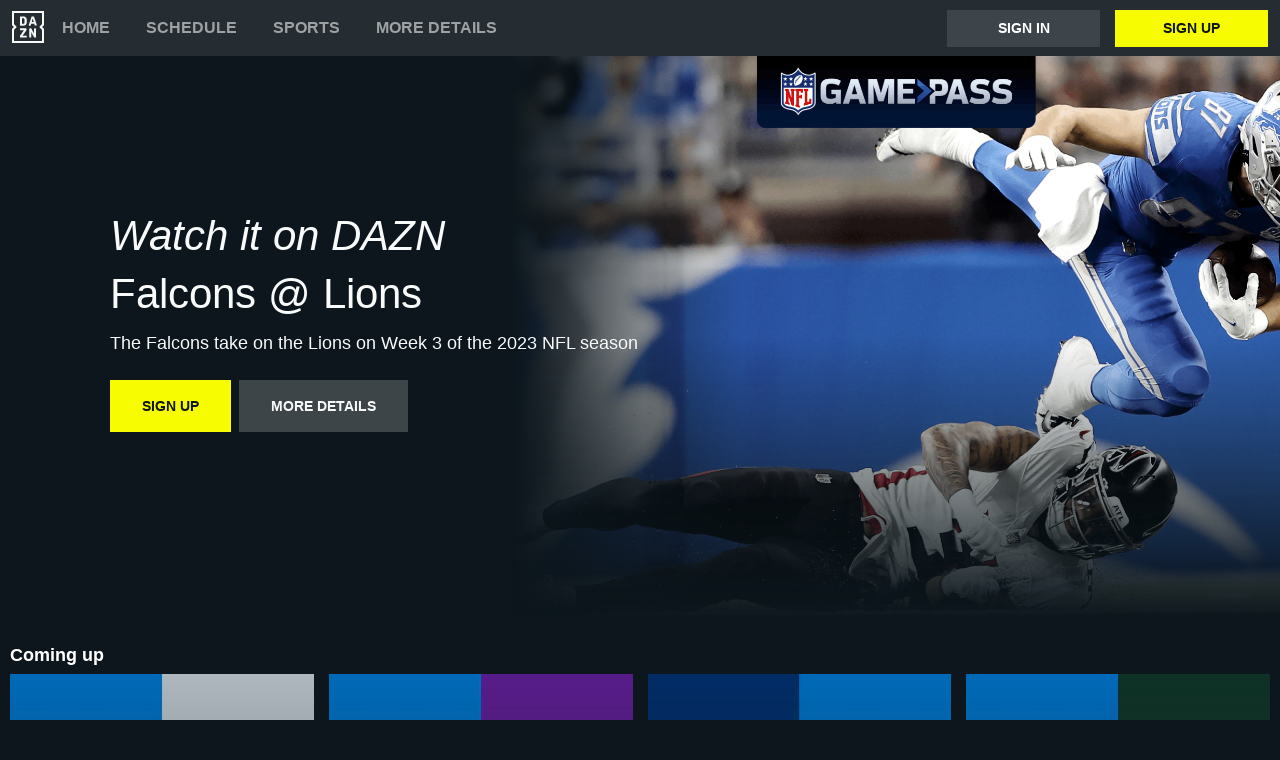

--- FILE ---
content_type: text/html
request_url: https://www.dazn.com/en-AQ/home/pr1oas8xuv8tb7crh6mwgr9w
body_size: 17249
content:
<!DOCTYPE html><html lang="en"><head><meta data-react-helmet="true" http-equiv="Content-Type" content="text/html; charset=utf-8"><meta data-react-helmet="true" http-equiv="Content-Type" content="text/html; charset=ISO-8859-1"><meta data-react-helmet="true" name="referrer" content="no-referrer-when-downgrade"><meta data-react-helmet="true" name="viewport" content="width=device-width,initial-scale=1"><meta data-react-helmet="true" http-equiv="X-UA-Compatible" content="ie=edge"><meta data-react-helmet="true" name="geo.region" content="aq"><meta data-react-helmet="true" name="twitter:site" content="@dazn"><meta data-react-helmet="true" name="twitter:card" content="https://image.discovery.indazn.com/ca/v2/ca/image?id=t8vpnkt5fhbf1tj06064q39zz_image-header_pRow_1695577642000"><meta data-react-helmet="true" name="twitter:image" content="https://image.discovery.indazn.com/ca/v2/ca/image?id=t8vpnkt5fhbf1tj06064q39zz_image-header_pRow_1695577642000"><meta data-react-helmet="true" property="og:site_name" content="DAZN"><meta data-react-helmet="true" property="og:type" content="website"><meta data-react-helmet="true" property="og:locale" content="en"><meta data-react-helmet="true" property="og:image" content="https://image.discovery.indazn.com/ca/v2/ca/image?id=t8vpnkt5fhbf1tj06064q39zz_image-header_pRow_1695577642000"><meta data-react-helmet="true" property="og:image:width" content="1024"><meta data-react-helmet="true" property="og:image:height" content="600"><meta data-react-helmet="true" property="og:title" content="Watch Falcons @ Lions Live Stream | DAZN AQ"><meta data-react-helmet="true" name="twitter:title" content="Watch Falcons @ Lions Live Stream | DAZN AQ"><meta data-react-helmet="true" name="description" content="Watch Falcons @ Lions live &amp; on-demand on DAZN AQ, in HD and on any device. Sign up today."><meta data-react-helmet="true" property="og:description" content="Watch Falcons @ Lions live &amp; on-demand on DAZN AQ, in HD and on any device. Sign up today."><meta data-react-helmet="true" name="twitter:description" content="Watch Falcons @ Lions live &amp; on-demand on DAZN AQ, in HD and on any device. Sign up today."><meta data-react-helmet="true" name="twitter:url" content="https://www.dazn.com/en-AQ/home/pr1oas8xuv8tb7crh6mwgr9w"><meta data-react-helmet="true" property="og:url" content="https://www.dazn.com/en-AQ/home/pr1oas8xuv8tb7crh6mwgr9w"><link data-react-helmet="true" rel="shortcut icon" href="https://www.dazn.com/dazn2-assets/icons-67b32493781e1dc10293537faa572396/favicon.ico" type="image/ico"><link data-react-helmet="true" rel="canonical" href="https://www.dazn.com/en-AQ/home/pr1oas8xuv8tb7crh6mwgr9w"><title data-react-helmet="true">Watch Falcons @ Lions Live Stream | DAZN AQ</title><script data-react-helmet="true" type="application/ld+json">{"@context":"http://schema.org","@type":"Organization","name":"DAZN Group","url":"https://www.dazn.com","logo":"https://www.dazn.com/icons/android-chrome-512x512.png","sameAs":["https://www.daznbet.es","https://twitter.com/dazngroup","https://www.instagram.com/dazngroup/","https://www.youtube.com/c/daznboxing","https://www.linkedin.com/company/dazn/","https://uk.daznbet.com","https://business.dazn.com","https://dazngroup.com"]}</script><style>a,abbr,acronym,address,applet,article,aside,audio,b,big,blockquote,body,canvas,caption,center,cite,code,dd,del,details,dfn,div,dl,dt,em,embed,fieldset,figcaption,figure,footer,form,h1,h2,h3,h4,h5,h6,header,hgroup,html,i,iframe,img,ins,kbd,label,legend,li,mark,menu,nav,object,ol,output,p,pre,q,ruby,s,samp,section,small,span,strike,strong,sub,summary,sup,table,tbody,td,tfoot,th,thead,time,tr,tt,u,ul,var,video{margin:0;padding:0;border:0;font-size:100%;font:inherit;vertical-align:baseline}article,aside,details,figcaption,figure,footer,header,hgroup,menu,nav,section{display:block}body{line-height:1}ol,ul{list-style:none}blockquote,q{quotes:none}blockquote:after,blockquote:before,q:after,q:before{content:'';content:none}table{border-collapse:collapse;border-spacing:0}a{text-decoration:none;color:inherit}@font-face{font-family:DAZNTrim;font-weight:400;font-style:normal;src:url(https://static.dazndn.com/fonts/DAZNTrim_v2.9_normal_400.woff2) format("woff2"),url(https://static.dazndn.com/fonts/DAZNTrim_v2.9_normal_400.woff) format("woff")}@font-face{font-family:DAZNTrim;font-weight:600;font-style:normal;src:url(https://static.dazndn.com/fonts/DAZNTrim_v2.9_normal_600.woff2) format("woff2"),url(https://static.dazndn.com/fonts/DAZNTrim_v2.9_normal_600.woff) format("woff")}@font-face{font-family:DAZNTrim;font-weight:800;font-style:normal;src:url(https://static.dazndn.com/fonts/DAZNTrim_v2.9_normal_800.woff2) format("woff2"),url(https://static.dazndn.com/fonts/DAZNTrim_v2.9_normal_800.woff) format("woff")}@font-face{font-family:DAZNTrim;font-weight:600;font-style:italic;src:url(https://static.dazndn.com/fonts/DAZNTrim_v2.9_italic_600.woff2) format("woff2"),url(https://static.dazndn.com/fonts/DAZNTrim_v2.9_italic_600.woff) format("woff")}@font-face{font-family:DAZNOscine;font-weight:400;font-style:normal;src:url(https://static.dazndn.com/fonts/Oscine_v2.001_normal_400.woff2) format("woff2"),url(https://static.dazndn.com/fonts/Oscine_v2.001_normal_400.woff) format("woff")}@font-face{font-family:DAZNOscine;font-weight:700;font-style:normal;src:url(https://static.dazndn.com/fonts/Oscine_v2.001_normal_700.woff2) format("woff2"),url(https://static.dazndn.com/fonts/Oscine_v2.001_normal_700.woff) format("woff")}body{background:#0c161c}pre{display:none}.header{background:#252d32;color:#fff;position:relative;z-index:80}.header__outer-wrapper{padding:0 12px}.header__wrapper{align-items:center;display:flex;flex-direction:column;height:100px;justify-content:space-around;position:relative}@media (min-width:1024px){.header__wrapper{height:56px;flex-direction:row;justify-content:space-between}}.header__actions,.header__nav{align-items:center;display:flex;height:100%}.header__nav{flex-direction:column}@media (min-width:1024px){.header__nav{flex-direction:row}}.header__nav svg{height:32px;width:32px;padding:10px 0}@media (min-width:1024px){.header__nav svg{padding:0}}.header__nav-links{color:#9ea2a4;height:100%;display:flex;align-items:center;text-transform:uppercase}.header__nav-links>li{display:inline-block;height:100%;display:flex;align-items:center;font-family:DAZNTrim,DAZNRgNow,'Helvetica Neue',Helvetica,Arial,sans-serif;font-size:14px;font-weight:600;padding:0 12px}@media (min-width:1024px){.header__nav-links>li{font-size:16px;padding:0 18px}}.header__nav-links>li:last-child{display:none}@media (min-width:1024px){.header__nav-links>li:last-child{display:flex;padding-right:0}}.header__nav-links>li a:hover{color:#fff}.header__nav-links>li--selected{color:#fff;border-bottom:2px solid #f8fc00}.header__actions{display:none}@media (min-width:1024px){.header__actions{display:flex}}.header__actions button{margin-right:10px}.header__actions button:last-child{margin:0}.header__button{color:#fff;cursor:pointer;background-color:#3d454b;border:0;font-family:DAZNTrim,DAZNRgNow,'Helvetica Neue',Helvetica,Arial,sans-serif;font-size:14px;font-weight:700;text-transform:uppercase;height:37px;min-width:113px;padding:0 20px;transition:all .2s ease-in-out;display:flex;justify-content:center;align-items:center}.header__button--yellow{color:#0c161c;background:#f8fc00;margin-left:15px}.header__button:hover{transform:scale(1.05)}.header #header__nav-sports-dropdown{display:none}.header #header__nav-sports-dropdown:checked+label{color:#fff}.header #header__nav-sports-dropdown:checked+label ul{display:grid;grid-template-columns:repeat(1,1fr);background:#252d32;padding:10px 12px;position:absolute;left:-12px;top:101px;width:100%}@media (min-width:1024px){.header #header__nav-sports-dropdown:checked+label ul{grid-template-columns:repeat(2,1fr);max-width:calc(450px - 60px);padding:10px 30px;top:57px}}.header #header__nav-sports-dropdown:checked+label li{color:#9ea2a4;font-family:DAZNTrim,DAZNRgNow,'Helvetica Neue',Helvetica,Arial,sans-serif;font-size:16px;font-weight:400;text-transform:initial;margin:12px 0}.header label[for=header__nav-sports-dropdown]{display:block;z-index:90}.header label[for=header__nav-sports-dropdown] span{cursor:pointer}.header label[for=header__nav-sports-dropdown] span:hover{color:#fff}.header label[for=header__nav-sports-dropdown] ul{display:none}.header__mobile{display:block;position:absolute;top:0;width:100%;z-index:100}@media (min-width:1024px){.header__mobile{display:none}}.header__mobile-wrapper{background:#252d32;min-height:400px;padding:20px;margin-top:57px}.header__mobile-wrapper li a{color:#fff}.header__mobile-wrapper li a:hover{text-decoration:underline}.header #header__mobile-popout{display:none}.header #header__mobile-popout:checked+label ul{display:block}.header #header__mobile-popout:checked+label li{color:#9ea2a4;font-family:DAZNTrim,DAZNRgNow,'Helvetica Neue',Helvetica,Arial,sans-serif;font-size:16px;font-weight:400;padding:16px 0}.header label[for=header__mobile-popout]{display:block;margin-top:10px}.header label[for=header__mobile-popout] span{cursor:pointer;padding:10px}.header label[for=header__mobile-popout] svg{fill:#fff;height:26px;width:26px}.header label[for=header__mobile-popout] ul{display:none}.header__mobile-button{color:#fff;cursor:pointer;background-color:#3d454b;border:0;font-family:DAZNTrim,DAZNRgNow,'Helvetica Neue',Helvetica,Arial,sans-serif;font-size:14px;font-weight:700;text-transform:uppercase;height:48px;width:100%;margin:0;display:flex;justify-content:center;align-items:center}.header__mobile-button--yellow{color:#0c161c;background:#f8fc00;margin-bottom:30px}.hero{position:relative;max-width:1800px;margin:0 auto;text-align:center;display:flex;justify-content:flex-end;flex-direction:column;max-height:calc(100vh - 104px);min-height:550px}@media (min-width:600px){.hero{padding-left:80px;text-align:left;justify-content:center;min-height:560px}}.hero__content{max-width:100%;z-index:2;display:flex;flex-direction:column;color:#f9fafa;padding:30px 30px 40px}@media (min-width:600px){.hero__content{max-width:75%}}@media (min-width:1200px){.hero__content{max-width:700px}}.hero__content-title{font-family:DAZNTrim,DAZNRgNow,'Helvetica Neue',Helvetica,Arial,sans-serif;font-weight:400;line-height:1.4rem;font-style:italic}.hero__heading{font-size:24px;line-height:1.4em;max-width:700px}@media (min-width:600px){.hero__heading{font-size:32px}}@media (min-width:1200px){.hero__heading{font-size:42px}}.hero__content-subtitle{font-family:DAZNTrim,AxisSTD,'Helvetica Neue',helvetica,arial,sans-serif;font-weight:400}.hero__content-text{font-family:DAZNTrim,DAZNRgNow,'Helvetica Neue',Helvetica,Arial,sans-serif;font-size:14px;font-weight:400;margin:8px 0 0;line-height:1.4em;max-width:700px}@media (min-width:600px){.hero__content-text{font-size:18px}}.hero__content_buttons{display:flex;margin-top:8px;margin-bottom:4px;flex-flow:column nowrap}@media (min-width:600px){.hero__content_buttons{flex-flow:row nowrap;margin-bottom:8px}}.hero__button{color:#fff;cursor:pointer;background-color:#3d454b;border:0;font-family:DAZNTrim,DAZNRgNow,'Helvetica Neue',Helvetica,Arial,sans-serif;font-size:14px;font-weight:600;text-transform:uppercase;line-height:40px;padding:6px 32px;margin:4px 0;transition:background-color .2s ease-in-out;display:flex;justify-content:center;align-items:center}@media (min-width:600px){.hero__button{margin:16px 8px 16px 0}}.hero__button--yellow{color:#0c161c;background:#f8fc00}.hero__button--yellow:hover{background-color:#dee517}.hero__button--grey{color:#f9fafa;background:#3d4549}.hero__image_wrapper{top:0;right:0;width:100%;height:50%;position:absolute}@media (min-width:600px){.hero__image_wrapper{width:60%;height:100%}}.hero__image{object-fit:cover;width:100%;height:100%}@media (min-width:600px){.hero__image_wrapper:before{height:100%;width:30%;background:linear-gradient(90deg,#0c161c 0,rgba(12,22,28,0) 100%);position:absolute;z-index:1;content:''}}.hero__image_wrapper:after{height:50%;width:100%;background:linear-gradient(rgba(12,22,28,0) 0,#0c161c 100%);position:absolute;z-index:1;content:'';bottom:-1px;left:0}.standard-rail{padding:30px 10px;max-width:1800px;margin:0 auto}.standard-rail h2{color:#fff;font-family:DAZNTrim,DAZNRgNow,'Helvetica Neue',Helvetica,Arial,sans-serif;font-size:18px;font-weight:600;margin-bottom:10px}.standard-rail__wrapper{display:flex;flex-direction:column}.standard-rail__wrapper a{transition:all .2s ease-in-out}.standard-rail__wrapper a:hover{transform:scale(1.03)}@media (min-width:480px){.standard-rail__wrapper{display:grid;grid-template-columns:repeat(2,1fr);column-gap:15px}}@media (min-width:768px){.standard-rail__wrapper{grid-template-columns:repeat(3,1fr)}}@media (min-width:1224px){.standard-rail__wrapper{grid-template-columns:repeat(4,1fr)}}@media (min-width:1800px){.standard-rail__wrapper{grid-template-columns:repeat(5,1fr)}}.standard-rail__item{background-position:center;background-repeat:no-repeat;background-size:cover;background-color:#3d454b;display:flex;align-items:flex-end;min-height:190px;width:100%;margin-bottom:10px}.standard-rail__item-content{display:flex;flex-direction:column;color:#fff;text-shadow:0 1px 1px rgba(0,0,0,.7);font-family:DAZNTrim,DAZNRgNow,'Helvetica Neue',Helvetica,Arial,sans-serif;font-size:15px;font-weight:700;padding:20px;width:100%}.standard-rail__item-content--sub{font-family:DAZNOscine,Oscine,DAZNRgNow,'Helvetica Neue',Helvetica,Arial,sans-serif;font-weight:700;color:#b6b9bb;font-size:15px}.navigation-rail{padding:30px 10px;max-width:1800px;margin:0 auto}.navigation-rail h2{color:#fff;font-family:DAZNTrim,DAZNRgNow,'Helvetica Neue',Helvetica,Arial,sans-serif;font-size:18px;font-weight:600;margin-bottom:10px}.navigation-rail__wrapper{display:grid;grid-template-columns:repeat(2,1fr);column-gap:15px}@media (min-width:480px){.navigation-rail__wrapper{display:grid;grid-template-columns:repeat(3,1fr)}}@media (min-width:768px){.navigation-rail__wrapper{grid-template-columns:repeat(4,1fr)}}@media (min-width:1024px){.navigation-rail__wrapper{grid-template-columns:repeat(5,1fr)}}@media (min-width:1224px){.navigation-rail__wrapper{grid-template-columns:repeat(6,1fr)}}@media (min-width:1800px){.navigation-rail__wrapper{grid-template-columns:repeat(7,1fr)}}.navigation-rail__wrapper a{transition:all .2s ease-in-out}.navigation-rail__wrapper a:hover{transform:scale(1.03)}.navigation-rail__item{background-position:center;background-repeat:no-repeat;background-size:cover;background-color:#3d454b;display:flex;align-items:flex-end;height:176px;width:100%;margin-bottom:10px}.navigation-rail__item-content{display:flex;flex-direction:column;color:#fff;text-shadow:0 1px 1px rgba(0,0,0,.7);font-family:DAZNTrim,DAZNRgNow,'Helvetica Neue',Helvetica,Arial,sans-serif;font-size:15px;font-weight:700;padding:20px;width:100%}.footer{font-family:DAZNTrim,DAZNRgNow,'Helvetica Neue',Helvetica,Arial,sans-serif;font-size:16px;font-weight:300;padding:15px;margin-bottom:50px}.footer a{color:#fff}.footer a:hover{text-decoration:underline}.footer hr{border-color:#9ea2a4}@media (min-width:768px){.footer li{display:inline-block;padding:0 10px}}.footer__language-desc{color:#9ea2a4}.footer__links li{color:#fff}.footer__language,.footer__links{line-height:2rem}@media (min-width:768px){.footer__language,.footer__links{max-width:730px;margin:0 auto;text-align:center}}</style></head><body><div id="app"><div class="header" data-testid="header"><div class="header__mobile" data-testid="header__mobile"><input type="checkbox" id="header__mobile-popout"><label for="header__mobile-popout"><span><svg xmlns="http://www.w3.org/2000/svg" viewBox="0 0 40 40"><path d="M4,10h24c1.104,0,2-0.896,2-2s-0.896-2-2-2H4C2.896,6,2,6.896,2,8S2.896,10,4,10z M28,14H4c-1.104,0-2,0.896-2,2  s0.896,2,2,2h24c1.104,0,2-0.896,2-2S29.104,14,28,14z M28,22H4c-1.104,0-2,0.896-2,2s0.896,2,2,2h24c1.104,0,2-0.896,2-2  S29.104,22,28,22z"></path></svg></span><ul class="header__mobile-wrapper"><div><li><a href="https://www.dazn.com/help">Help</a></li><li><a href="https://watch.dazn.com/en-AQ/our-offer">More details</a></li></div><li><hr></li><a href="https://www.dazn.com/account/signup" class="header__mobile-button header__mobile-button--yellow" data-testid="header__mobile__register-button">Sign up</a><a href="https://www.dazn.com/account/signin" class="header__mobile-button" data-testid="header__mobile__sign-in-button">Sign in</a><li><hr></li><div><li><a href="https://www.dazn.com/help/articles/imprint-global">IMPRINT</a></li><li><a href="https://www.dazn.com/help/articles/privacy-global">PRIVACY POLICY AND COOKIE NOTICE</a></li><li><a href="https://www.dazn.com/help/articles/terms-global">Terms and Conditions</a></li></div></ul></label></div><div class="header__outer-wrapper" data-testid="header__desktop"><div class="header__wrapper"><div class="header__nav"><div class="header__nav-icon"><svg viewBox="0 0 80 80" xmlns="http://www.w3.org/2000/svg"><path d="M49.2 27.6l2.6-8.6 2.7 8.6h-5.3zm12.9 7.6l-6.8-20.4c-.1-.5-.3-.8-.5-1l-1-.1h-3.7c-.4 0-.7 0-.9.2-.2.2-.4.4-.5.9l-6.8 20.4-.1.6c0 .5.3.8.9.8H46l.4-.2.2-.4.3-.7 1-3.5h7.7l1.1 3.5c0 .3.2.5.3.7l.2.4.4.1h3.6c.6 0 .9-.2.9-.7v-.3l-.1-.3zm-3.3 8.2h-2.2c-.6 0-1 .1-1.1.3-.2.1-.3.5-.3 1v12l-6.3-12c-.3-.6-.6-1-.8-1-.2-.2-.7-.3-1.3-.3h-2c-.5 0-1 .1-1.1.3-.2.1-.3.5-.3 1V65c0 .5.1.8.3 1l1 .2H47c.5 0 .9 0 1-.2.3-.2.3-.5.3-1V52.9l6.4 12.2c.3.5.5.9.8 1 .2.2.6.2 1.3.2h2c.5 0 .9 0 1-.2.2-.2.3-.5.3-1V44.6c0-.4 0-.8-.2-1l-1.1-.2zm10.6-2L75 47v28H5V47l5.6-5.5c.8-.8.8-2.2 0-3L5 33V5h70v28l-5.6 5.5c-.8.8-.8 2.2 0 3zM80 0H0v35.4L4.6 40 0 44.6V80h80V44.6L75.4 40l4.6-4.6V0zM35.6 61.6h-9L36 48.2l.3-.5.1-.5v-2.6c0-.4 0-.8-.3-1l-1-.2H21.2c-.5 0-.8.1-1 .3l-.2 1.1v2c0 .5 0 1 .2 1.1.2.2.5.3 1 .3h8.5l-9.4 13.4c-.3.3-.4.6-.4.9V65c0 .5.1.8.3 1 .2.1.5.2 1.1.2h14.2c.5 0 .8 0 1-.2l.2-1.2v-2c0-.5-.1-.9-.3-1-.1-.2-.4-.3-1-.3zm-4.2-34.2l-.2 2.2c-.1.6-.3 1.1-.6 1.5l-1 .8a5 5 0 0 1-1.7.2h-2.6V18h2.6c1.2 0 2.1.4 2.7 1.2.5.7.8 1.9.8 3.5v4.6zm4.6-9.3a7.6 7.6 0 0 0-3.1-3.3c-1.3-.8-3-1.1-5-1.1h-6.5c-.6 0-1 0-1.1.2-.2.2-.3.5-.3 1v20.5c0 .5.1.8.3 1 .2.1.5.2 1.1.2h7.4c3.5 0 5.9-1.5 7.2-4.5l.6-2 .2-2.7V23l-.2-2.9c-.1-.7-.3-1.3-.6-2z" fill="#F8F8F5" mask="url(#mask-2)" fill-rule="evenodd"></path></svg></div><ul class="header__nav-links" data-testid="header__desktop__nav-links"><li><a href="https://www.dazn.com">Home</a></li><li><a href="https://www.dazn.com/en-AQ/schedule">Schedule</a></li><li><input type="checkbox" id="header__nav-sports-dropdown" data-testid="header__sports-dropdown"><label for="header__nav-sports-dropdown"><span>Sports</span><ul></ul></label></li><li><a href="https://watch.dazn.com/en-AQ/our-offer">More details</a></li></ul></div><div class="header__actions" data-testid="header__desktop__actions"><a href="https://www.dazn.com/account/signin" class="header__button" data-testid="header__desktop__actions__sign-in-button">Sign in</a><a href="https://www.dazn.com/account/signup" class="header__button header__button--yellow" data-testid="header__desktop__actions__register-button">Sign up</a></div></div></div></div><div><div class="hero" data-testid="hero"><div class="hero__content" data-testid="hero__content"><h1 class="hero__heading hero__content-title" data-testid="hero__content__h1-title">Watch it on DAZN</h1><h2 class="hero__heading hero__content-subtitle" data-testid="hero__content__h2-title">Falcons @ Lions</h2><p class="hero__content-text" data-testid="hero__content-text">The Falcons take on the Lions on Week 3 of the 2023 NFL season</p><div class="hero__content_buttons"><a href="https://www.dazn.com/account/signup" class="hero__button hero__button--yellow" data-testid="hero__content__button">Sign up</a><a href="https://watch.dazn.com/en-AQ/our-offer" class="hero__button hero__button--grey" data-testid="hero__content__button">More details</a></div></div><div class="hero__image_wrapper"><img data-testid="hero__img" class="hero__image" src="https://image.discovery.indazn.com/ca/v2/ca/image?id=t8vpnkt5fhbf1tj06064q39zz_image-header_pRow_1695577642000&amp;quality=70"></div></div></div><div class="standard-rail" data-testid="standard-rail"><h2 data-testid="standard-rail__h2-heading">Coming up</h2><div class="standard-rail__wrapper" data-testid="standard-rail__wrapper"><a href="/en-AQ/home/bweylo5tdw62ho6odr2k4euj8" data-testid="standard-rail__tile__link"><div class="standard-rail__item" data-testid="standard-rail__tile__wrapper" style="background-image:url(https://image.discovery.indazn.com/ca/v2/ca/image?id=17xc836wc4ywl1rymzd07haq42_image-header_pRow_1715861221000&amp;quality=45&amp;width=666&amp;height=374&amp;resizeAction=fill&amp;verticalAlignment=top&amp;format=jpg&amp;effect=blackTileGradient)"><div class="standard-rail__item-content" data-testid="standard-rail__tile__content"><span data-testid="standard-rail__tile__name">Lions @ Cowboys</span><span class="standard-rail__item-content--sub" data-testid="standard-rail__tile__content">NFL Game Pass</span></div></div></a><a href="/en-AQ/home/cnhd7v9i52cv0m5d9mhzqhgyc" data-testid="standard-rail__tile__link"><div class="standard-rail__item" data-testid="standard-rail__tile__wrapper" style="background-image:url(https://image.discovery.indazn.com/ca/v2/ca/image?id=u6tdrmqc90ab1p7suzwfdqlmx_image-header_pRow_1713282203000&amp;quality=45&amp;width=666&amp;height=374&amp;resizeAction=fill&amp;verticalAlignment=top&amp;format=jpg&amp;effect=blackTileGradient)"><div class="standard-rail__item-content" data-testid="standard-rail__tile__content"><span data-testid="standard-rail__tile__name">Lions @ Vikings</span><span class="standard-rail__item-content--sub" data-testid="standard-rail__tile__content">NFL Game Pass</span></div></div></a><a href="/en-AQ/home/delu0ow9n1qobbrxcs2ir1lhw" data-testid="standard-rail__tile__link"><div class="standard-rail__item" data-testid="standard-rail__tile__wrapper" style="background-image:url(https://image.discovery.indazn.com/ca/v2/ca/image?id=wwpxd4o5mfi1nkb5ky5wff1n_image-header_pRow_1715861217000&amp;quality=45&amp;width=666&amp;height=374&amp;resizeAction=fill&amp;verticalAlignment=top&amp;format=jpg&amp;effect=blackTileGradient)"><div class="standard-rail__item-content" data-testid="standard-rail__tile__content"><span data-testid="standard-rail__tile__name">Titans @ Lions</span><span class="standard-rail__item-content--sub" data-testid="standard-rail__tile__content">NFL Game Pass</span></div></div></a><a href="/en-AQ/home/5z8tf5akhambvcd30xcws2c" data-testid="standard-rail__tile__link"><div class="standard-rail__item" data-testid="standard-rail__tile__wrapper" style="background-image:url(https://image.discovery.indazn.com/ca/v2/ca/image?id=1vc7vq14znap31upwlf0sqrnnx_image-header_pRow_1713282204000&amp;quality=45&amp;width=666&amp;height=374&amp;resizeAction=fill&amp;verticalAlignment=top&amp;format=jpg&amp;effect=blackTileGradient)"><div class="standard-rail__item-content" data-testid="standard-rail__tile__content"><span data-testid="standard-rail__tile__name">Lions @ Packers</span><span class="standard-rail__item-content--sub" data-testid="standard-rail__tile__content">NFL Game Pass</span></div></div></a><a href="/en-AQ/home/141hk5cu31bs5czwt28u69ixg" data-testid="standard-rail__tile__link"><div class="standard-rail__item" data-testid="standard-rail__tile__wrapper" style="background-image:url(https://image.discovery.indazn.com/ca/v2/ca/image?id=sb9knoxjk76r11m9gw21spnz7_image-header_pRow_1720437036000&amp;quality=45&amp;width=666&amp;height=374&amp;resizeAction=fill&amp;verticalAlignment=top&amp;format=jpg&amp;effect=blackTileGradient)"><div class="standard-rail__item-content" data-testid="standard-rail__tile__content"><span data-testid="standard-rail__tile__name">Lions @ Texans</span><span class="standard-rail__item-content--sub" data-testid="standard-rail__tile__content">NFL Game Pass</span></div></div></a><a href="/en-AQ/home/1dzpqd3ijpntatv1cdc3uqo0k" data-testid="standard-rail__tile__link"><div class="standard-rail__item" data-testid="standard-rail__tile__wrapper" style="background-image:url(https://image.discovery.indazn.com/ca/v2/ca/image?id=1bknwsm8o5tpu1wxydswm58wr4_image-header_pRow_1715858709000&amp;quality=45&amp;width=666&amp;height=374&amp;resizeAction=fill&amp;verticalAlignment=top&amp;format=jpg&amp;effect=blackTileGradient)"><div class="standard-rail__item-content" data-testid="standard-rail__tile__content"><span data-testid="standard-rail__tile__name">Jaguars @ Lions</span><span class="standard-rail__item-content--sub" data-testid="standard-rail__tile__content">NFL Game Pass</span></div></div></a><a href="/en-AQ/home/2hj9mjua6dq3dgp2t3mpvph5g" data-testid="standard-rail__tile__link"><div class="standard-rail__item" data-testid="standard-rail__tile__wrapper" style="background-image:url(https://image.discovery.indazn.com/ca/v2/ca/image?id=zhzgiyw3k0631nzxqj8ctkin0_image-header_pRow_1715858181000&amp;quality=45&amp;width=666&amp;height=374&amp;resizeAction=fill&amp;verticalAlignment=top&amp;format=jpg&amp;effect=blackTileGradient)"><div class="standard-rail__item-content" data-testid="standard-rail__tile__content"><span data-testid="standard-rail__tile__name">Lions @ Colts</span><span class="standard-rail__item-content--sub" data-testid="standard-rail__tile__content">NFL Game Pass</span></div></div></a><a href="/en-AQ/home/33pds2t3vlps9eesw5xmi2vis" data-testid="standard-rail__tile__link"><div class="standard-rail__item" data-testid="standard-rail__tile__wrapper" style="background-image:url(https://image.discovery.indazn.com/ca/v2/ca/image?id=15hkbeqkjaeyq15z4kzolfz1j4_image-header_pRow_1713282201000&amp;quality=45&amp;width=666&amp;height=374&amp;resizeAction=fill&amp;verticalAlignment=top&amp;format=jpg&amp;effect=blackTileGradient)"><div class="standard-rail__item-content" data-testid="standard-rail__tile__content"><span data-testid="standard-rail__tile__name">Bears @ Lions</span><span class="standard-rail__item-content--sub" data-testid="standard-rail__tile__content">NFL Game Pass</span></div></div></a><a href="/en-AQ/home/32arhs7w7tkyxaa739bopt8dw" data-testid="standard-rail__tile__link"><div class="standard-rail__item" data-testid="standard-rail__tile__wrapper" style="background-image:url(https://image.discovery.indazn.com/ca/v2/ca/image?id=15p4gog395ru01m0631vjb11v4_image-header_pRow_1713282204000&amp;quality=45&amp;width=666&amp;height=374&amp;resizeAction=fill&amp;verticalAlignment=top&amp;format=jpg&amp;effect=blackTileGradient)"><div class="standard-rail__item-content" data-testid="standard-rail__tile__content"><span data-testid="standard-rail__tile__name">Packers @ Lions (Prime Vision with Next Gen Stats)</span><span class="standard-rail__item-content--sub" data-testid="standard-rail__tile__content">NFL Ultimate</span></div></div></a><a href="/en-AQ/home/47hs2nvoadarguhzevt4ywoic" data-testid="standard-rail__tile__link"><div class="standard-rail__item" data-testid="standard-rail__tile__wrapper" style="background-image:url(https://image.discovery.indazn.com/ca/v2/ca/image?id=kkpln9cuzq4g1hw4hkmycy44b_image-header_pRow_1713282204000&amp;quality=45&amp;width=666&amp;height=374&amp;resizeAction=fill&amp;verticalAlignment=top&amp;format=jpg&amp;effect=blackTileGradient)"><div class="standard-rail__item-content" data-testid="standard-rail__tile__content"><span data-testid="standard-rail__tile__name">Packers @ Lions</span><span class="standard-rail__item-content--sub" data-testid="standard-rail__tile__content">NFL Game Pass</span></div></div></a><a href="/en-AQ/home/5tq7shd5e8o9c1bamvu3ykums" data-testid="standard-rail__tile__link"><div class="standard-rail__item" data-testid="standard-rail__tile__wrapper" style="background-image:url(https://image.discovery.indazn.com/ca/v2/ca/image?id=59d3bx0rdax0197v77zg96oer_image-header_pRow_1715857034000&amp;quality=45&amp;width=666&amp;height=374&amp;resizeAction=fill&amp;verticalAlignment=top&amp;format=jpg&amp;effect=blackTileGradient)"><div class="standard-rail__item-content" data-testid="standard-rail__tile__content"><span data-testid="standard-rail__tile__name">Bills @ Lions</span><span class="standard-rail__item-content--sub" data-testid="standard-rail__tile__content">NFL Game Pass</span></div></div></a><a href="/en-AQ/home/6nrfi33s36jric9b8covx2bys" data-testid="standard-rail__tile__link"><div class="standard-rail__item" data-testid="standard-rail__tile__wrapper" style="background-image:url(https://image.discovery.indazn.com/ca/v2/ca/image?id=1aluphod03pof1bya0qz2n5e7a_image-header_pRow_1713282200000&amp;quality=45&amp;width=666&amp;height=374&amp;resizeAction=fill&amp;verticalAlignment=top&amp;format=jpg&amp;effect=blackTileGradient)"><div class="standard-rail__item-content" data-testid="standard-rail__tile__content"><span data-testid="standard-rail__tile__name">Lions @ Bears</span><span class="standard-rail__item-content--sub" data-testid="standard-rail__tile__content">NFL Game Pass</span></div></div></a><a href="/en-AQ/home/81udqoq3wgkv9y1e1ycgpsv84" data-testid="standard-rail__tile__link"><div class="standard-rail__item" data-testid="standard-rail__tile__wrapper" style="background-image:url(https://image.discovery.indazn.com/ca/v2/ca/image?id=1sguxwtsqlbtd1m9oqiqeelmy4_image-header_pRow_1715856369000&amp;quality=45&amp;width=666&amp;height=374&amp;resizeAction=fill&amp;verticalAlignment=top&amp;format=jpg&amp;effect=blackTileGradient)"><div class="standard-rail__item-content" data-testid="standard-rail__tile__content"><span data-testid="standard-rail__tile__name">Lions @ 49ers</span><span class="standard-rail__item-content--sub" data-testid="standard-rail__tile__content">NFL Game Pass</span></div></div></a><a href="/en-AQ/home/8ttm81uzvqn0lfxxs9uqkbthw" data-testid="standard-rail__tile__link"><div class="standard-rail__item" data-testid="standard-rail__tile__wrapper" style="background-image:url(https://image.discovery.indazn.com/ca/v2/ca/image?id=1dvdywgipjpll16qdipz97j7hv_image-header_pRow_1713282201000&amp;quality=45&amp;width=666&amp;height=374&amp;resizeAction=fill&amp;verticalAlignment=top&amp;format=jpg&amp;effect=blackTileGradient)"><div class="standard-rail__item-content" data-testid="standard-rail__tile__content"><span data-testid="standard-rail__tile__name">Vikings @ Lions</span><span class="standard-rail__item-content--sub" data-testid="standard-rail__tile__content">NFL Game Pass</span></div></div></a></div></div><div class="standard-rail" data-testid="standard-rail"><h2 data-testid="standard-rail__h2-heading">Catch up</h2><div class="standard-rail__wrapper" data-testid="standard-rail__wrapper"><a href="/en-AQ/home/9wn8kigt1lzwzj3mlkpoq7pck" data-testid="standard-rail__tile__link"><div class="standard-rail__item" data-testid="standard-rail__tile__wrapper" style="background-image:url(https://image.discovery.indazn.com/ca/v2/ca/image?id=1it37h1f8zjsk1dcl5t730f42o_image-header_pRow_1727746691000&amp;quality=45&amp;width=666&amp;height=374&amp;resizeAction=fill&amp;verticalAlignment=top&amp;format=jpg&amp;effect=blackTileGradient)"><div class="standard-rail__item-content" data-testid="standard-rail__tile__content"><span data-testid="standard-rail__tile__name">Seahawks @ Lions</span><span class="standard-rail__item-content--sub" data-testid="standard-rail__tile__content">NFL Game Pass</span></div></div></a><a href="/en-AQ/home/6s6waskaolc3f0sj0gc28cife" data-testid="standard-rail__tile__link"><div class="standard-rail__item" data-testid="standard-rail__tile__wrapper" style="background-image:url(https://image.discovery.indazn.com/ca/v2/ca/image?id=1sld1xh73vr1g185breazrpres_image-header_pRow_1727746691000&amp;quality=45&amp;width=666&amp;height=374&amp;resizeAction=fill&amp;verticalAlignment=top&amp;format=jpg&amp;effect=blackTileGradient)"><div class="standard-rail__item-content" data-testid="standard-rail__tile__content"><span data-testid="standard-rail__tile__name">Seahawks @ Lions (in Portuguese)</span><span class="standard-rail__item-content--sub" data-testid="standard-rail__tile__content">NFL Game Pass</span></div></div></a><a href="/en-AQ/home/8be4n6uubbpa4xr3e6s40p89g" data-testid="standard-rail__tile__link"><div class="standard-rail__item" data-testid="standard-rail__tile__wrapper" style="background-image:url(https://image.discovery.indazn.com/ca/v2/ca/image?id=1niqfy0i3y8vg17ka0w66tzubw_image-header_pRow_1727041449000&amp;quality=45&amp;width=666&amp;height=374&amp;resizeAction=fill&amp;verticalAlignment=top&amp;format=jpg&amp;effect=blackTileGradient)"><div class="standard-rail__item-content" data-testid="standard-rail__tile__content"><span data-testid="standard-rail__tile__name">Lions @ Cardinals</span><span class="standard-rail__item-content--sub" data-testid="standard-rail__tile__content">NFL Game Pass</span></div></div></a><a href="/en-AQ/home/6n5irds3yju6l9mq88lwcg178" data-testid="standard-rail__tile__link"><div class="standard-rail__item" data-testid="standard-rail__tile__wrapper" style="background-image:url(https://image.discovery.indazn.com/ca/v2/ca/image?id=u5wynmx5fvv6176m0b1cjw8bx_image-header_pRow_1726427056000&amp;quality=45&amp;width=666&amp;height=374&amp;resizeAction=fill&amp;verticalAlignment=top&amp;format=jpg&amp;effect=blackTileGradient)"><div class="standard-rail__item-content" data-testid="standard-rail__tile__content"><span data-testid="standard-rail__tile__name">Buccaneers @ Lions</span><span class="standard-rail__item-content--sub" data-testid="standard-rail__tile__content">NFL Game Pass</span></div></div></a><a href="/en-AQ/home/66oa8u4f2jrmz93fy3x5kpjbo" data-testid="standard-rail__tile__link"><div class="standard-rail__item" data-testid="standard-rail__tile__wrapper" style="background-image:url(https://image.discovery.indazn.com/ca/v2/ca/image?id=y1v96u7a06js1pkbtc2vkjoyk_image-header_pRow_1725850611000&amp;quality=45&amp;width=666&amp;height=374&amp;resizeAction=fill&amp;verticalAlignment=top&amp;format=jpg&amp;effect=blackTileGradient)"><div class="standard-rail__item-content" data-testid="standard-rail__tile__content"><span data-testid="standard-rail__tile__name">Rams @ Lions</span><span class="standard-rail__item-content--sub" data-testid="standard-rail__tile__content">NFL Game Pass</span></div></div></a><a href="/en-AQ/home/ek81jc2k357lkivfjz5f8cmm0" data-testid="standard-rail__tile__link"><div class="standard-rail__item" data-testid="standard-rail__tile__wrapper" style="background-image:url(https://image.discovery.indazn.com/ca/v2/ca/image?id=1lbygx7dyk3yx1fa0luqmw0vh9_image-header_pRow_1725850611000&amp;quality=45&amp;width=666&amp;height=374&amp;resizeAction=fill&amp;verticalAlignment=top&amp;format=jpg&amp;effect=blackTileGradient)"><div class="standard-rail__item-content" data-testid="standard-rail__tile__content"><span data-testid="standard-rail__tile__name">Rams @ Lions (in Spanish)</span><span class="standard-rail__item-content--sub" data-testid="standard-rail__tile__content">NFL Game Pass</span></div></div></a><a href="/en-AQ/home/4hv40ubpd9dsl3wuovmauoems" data-testid="standard-rail__tile__link"><div class="standard-rail__item" data-testid="standard-rail__tile__wrapper" style="background-image:url(https://image.discovery.indazn.com/ca/v2/ca/image?id=1r051m8b4kpmq1oxavpa7lpbeh_image-header_pRow_1724528554000&amp;quality=45&amp;width=666&amp;height=374&amp;resizeAction=fill&amp;verticalAlignment=top&amp;format=jpg&amp;effect=blackTileGradient)"><div class="standard-rail__item-content" data-testid="standard-rail__tile__content"><span data-testid="standard-rail__tile__name">Steelers @ Lions</span><span class="standard-rail__item-content--sub" data-testid="standard-rail__tile__content">NFL Game Pass</span></div></div></a><a href="/en-AQ/home/64inyyr85dkpvd7mcpewby1as" data-testid="standard-rail__tile__link"><div class="standard-rail__item" data-testid="standard-rail__tile__wrapper" style="background-image:url(https://image.discovery.indazn.com/ca/v2/ca/image?id=lqaqbny4f7g2193znkdu5lsea_image-header_pRow_1723940767000&amp;quality=45&amp;width=666&amp;height=374&amp;resizeAction=fill&amp;verticalAlignment=top&amp;format=jpg&amp;effect=blackTileGradient)"><div class="standard-rail__item-content" data-testid="standard-rail__tile__content"><span data-testid="standard-rail__tile__name">Lions @ Chiefs</span><span class="standard-rail__item-content--sub" data-testid="standard-rail__tile__content">NFL Game Pass</span></div></div></a><a href="/en-AQ/home/4uqmuabzhfbxdolst11rtnrx0" data-testid="standard-rail__tile__link"><div class="standard-rail__item" data-testid="standard-rail__tile__wrapper" style="background-image:url(https://image.discovery.indazn.com/ca/v2/ca/image?id=mevwm6afswrw1bn6wwik0opkg_image-header_pRow_1723167311000&amp;quality=45&amp;width=666&amp;height=374&amp;resizeAction=fill&amp;verticalAlignment=top&amp;format=jpg&amp;effect=blackTileGradient)"><div class="standard-rail__item-content" data-testid="standard-rail__tile__content"><span data-testid="standard-rail__tile__name">Lions @ Giants</span><span class="standard-rail__item-content--sub" data-testid="standard-rail__tile__content">NFL Game Pass</span></div></div></a><a href="/en-AQ/home/20udtay1f0ye96c376tbzk8b8" data-testid="standard-rail__tile__link"><div class="standard-rail__item" data-testid="standard-rail__tile__wrapper" style="background-image:url(https://image.discovery.indazn.com/ca/v2/ca/image?id=gq02rh4ej0ie1kmd4dt3f9t9w_image-header_pRow_1706491036000&amp;quality=45&amp;width=666&amp;height=374&amp;resizeAction=fill&amp;verticalAlignment=top&amp;format=jpg&amp;effect=blackTileGradient)"><div class="standard-rail__item-content" data-testid="standard-rail__tile__content"><span data-testid="standard-rail__tile__name">Lions @ 49ers</span><span class="standard-rail__item-content--sub" data-testid="standard-rail__tile__content">NFL Game Pass</span></div></div></a><a href="/en-AQ/home/7zvqwd9ozcpg0mg4gl2h3vrx0" data-testid="standard-rail__tile__link"><div class="standard-rail__item" data-testid="standard-rail__tile__wrapper" style="background-image:url(https://image.discovery.indazn.com/ca/v2/ca/image?id=x6jfa7gap1cm14aanaj8pecfr_image-header_pRow_1705870576000&amp;quality=45&amp;width=666&amp;height=374&amp;resizeAction=fill&amp;verticalAlignment=top&amp;format=jpg&amp;effect=blackTileGradient)"><div class="standard-rail__item-content" data-testid="standard-rail__tile__content"><span data-testid="standard-rail__tile__name">Buccaneers @ Lions</span><span class="standard-rail__item-content--sub" data-testid="standard-rail__tile__content">NFL Game Pass</span></div></div></a><a href="/en-AQ/home/6yd8joz8f1576fi7vniuwhmvo" data-testid="standard-rail__tile__link"><div class="standard-rail__item" data-testid="standard-rail__tile__wrapper" style="background-image:url(https://image.discovery.indazn.com/ca/v2/ca/image?id=mz10804fy48v18f13c70y7rso_image-header_pRow_1705283233000&amp;quality=45&amp;width=666&amp;height=374&amp;resizeAction=fill&amp;verticalAlignment=top&amp;format=jpg&amp;effect=blackTileGradient)"><div class="standard-rail__item-content" data-testid="standard-rail__tile__content"><span data-testid="standard-rail__tile__name">Rams @ Lions</span><span class="standard-rail__item-content--sub" data-testid="standard-rail__tile__content">NFL Game Pass</span></div></div></a><a href="/en-AQ/home/2ip2bgfxbo3fzregqq9ry9vkk" data-testid="standard-rail__tile__link"><div class="standard-rail__item" data-testid="standard-rail__tile__wrapper" style="background-image:url(https://image.discovery.indazn.com/ca/v2/ca/image?id=14qg70hrwayt71skslt43ccmgy_image-header_pRow_1704655013000&amp;quality=45&amp;width=666&amp;height=374&amp;resizeAction=fill&amp;verticalAlignment=top&amp;format=jpg&amp;effect=blackTileGradient)"><div class="standard-rail__item-content" data-testid="standard-rail__tile__content"><span data-testid="standard-rail__tile__name">Vikings @ Lions</span><span class="standard-rail__item-content--sub" data-testid="standard-rail__tile__content">NFL Game Pass</span></div></div></a><a href="/en-AQ/home/b971m4kstiobzpb56rd1ncwk" data-testid="standard-rail__tile__link"><div class="standard-rail__item" data-testid="standard-rail__tile__wrapper" style="background-image:url(https://image.discovery.indazn.com/ca/v2/ca/image?id=1pl2g25apvdrr1a6g6rzzspj36_image-header_pRow_1703998674000&amp;quality=45&amp;width=666&amp;height=374&amp;resizeAction=fill&amp;verticalAlignment=top&amp;format=jpg&amp;effect=blackTileGradient)"><div class="standard-rail__item-content" data-testid="standard-rail__tile__content"><span data-testid="standard-rail__tile__name">Lions @ Cowboys</span><span class="standard-rail__item-content--sub" data-testid="standard-rail__tile__content">NFL Game Pass</span></div></div></a><a href="/en-AQ/home/entl4u3wh6wc5l46neat1vitw" data-testid="standard-rail__tile__link"><div class="standard-rail__item" data-testid="standard-rail__tile__wrapper" style="background-image:url(https://image.discovery.indazn.com/ca/v2/ca/image?id=7w8376d06tka12r32nqcos2ws_image-header_pRow_1703444463000&amp;quality=45&amp;width=666&amp;height=374&amp;resizeAction=fill&amp;verticalAlignment=top&amp;format=jpg&amp;effect=blackTileGradient)"><div class="standard-rail__item-content" data-testid="standard-rail__tile__content"><span data-testid="standard-rail__tile__name">Lions @ Vikings</span><span class="standard-rail__item-content--sub" data-testid="standard-rail__tile__content">NFL Game Pass</span></div></div></a><a href="/en-AQ/home/96n1or3y3sdrtgimnec497g2c" data-testid="standard-rail__tile__link"><div class="standard-rail__item" data-testid="standard-rail__tile__wrapper" style="background-image:url(https://image.discovery.indazn.com/ca/v2/ca/image?id=h7nbqj15h6rr1dqflpo6lltqr_image-header_pRow_1702779473000&amp;quality=45&amp;width=666&amp;height=374&amp;resizeAction=fill&amp;verticalAlignment=top&amp;format=jpg&amp;effect=blackTileGradient)"><div class="standard-rail__item-content" data-testid="standard-rail__tile__content"><span data-testid="standard-rail__tile__name">Broncos @ Lions</span><span class="standard-rail__item-content--sub" data-testid="standard-rail__tile__content">NFL Game Pass</span></div></div></a><a href="/en-AQ/home/cin77521emajozcwoqp4hn47o" data-testid="standard-rail__tile__link"><div class="standard-rail__item" data-testid="standard-rail__tile__wrapper" style="background-image:url(https://image.discovery.indazn.com/ca/v2/ca/image?id=1lyyix8hi1v811doetqscp70vg_image-header_pRow_1702236048000&amp;quality=45&amp;width=666&amp;height=374&amp;resizeAction=fill&amp;verticalAlignment=top&amp;format=jpg&amp;effect=blackTileGradient)"><div class="standard-rail__item-content" data-testid="standard-rail__tile__content"><span data-testid="standard-rail__tile__name">Lions @ Bears</span><span class="standard-rail__item-content--sub" data-testid="standard-rail__tile__content">NFL Game Pass</span></div></div></a><a href="/en-AQ/home/bhqzjtivc45l5e3k65um4mj2s" data-testid="standard-rail__tile__link"><div class="standard-rail__item" data-testid="standard-rail__tile__wrapper" style="background-image:url(https://image.discovery.indazn.com/ca/v2/ca/image?id=junslvg2xq201elvwzrpr7f3z_image-header_pRow_1701631781000&amp;quality=45&amp;width=666&amp;height=374&amp;resizeAction=fill&amp;verticalAlignment=top&amp;format=jpg&amp;effect=blackTileGradient)"><div class="standard-rail__item-content" data-testid="standard-rail__tile__content"><span data-testid="standard-rail__tile__name">Lions @ Saints</span><span class="standard-rail__item-content--sub" data-testid="standard-rail__tile__content">NFL Game Pass</span></div></div></a><a href="/en-AQ/home/a6mfhah2unrw9ada8dz0xg9p0" data-testid="standard-rail__tile__link"><div class="standard-rail__item" data-testid="standard-rail__tile__wrapper" style="background-image:url(https://image.discovery.indazn.com/ca/v2/ca/image?id=1w1oldahb8gsy1fx0v8okdyhkr_image-header_pRow_1700762608000&amp;quality=45&amp;width=666&amp;height=374&amp;resizeAction=fill&amp;verticalAlignment=top&amp;format=jpg&amp;effect=blackTileGradient)"><div class="standard-rail__item-content" data-testid="standard-rail__tile__content"><span data-testid="standard-rail__tile__name">Packers @ Lions</span><span class="standard-rail__item-content--sub" data-testid="standard-rail__tile__content">NFL Game Pass</span></div></div></a><a href="/en-AQ/home/9dhlzzaj83b5nqi37zbyzg7pw" data-testid="standard-rail__tile__link"><div class="standard-rail__item" data-testid="standard-rail__tile__wrapper" style="background-image:url(https://image.discovery.indazn.com/ca/v2/ca/image?id=e58jcvegobuj1egl1p5drs5yl_image-header_pRow_1700423488000&amp;quality=45&amp;width=666&amp;height=374&amp;resizeAction=fill&amp;verticalAlignment=top&amp;format=jpg&amp;effect=blackTileGradient)"><div class="standard-rail__item-content" data-testid="standard-rail__tile__content"><span data-testid="standard-rail__tile__name">Bears @ Lions</span><span class="standard-rail__item-content--sub" data-testid="standard-rail__tile__content">NFL Game Pass</span></div></div></a><a href="/en-AQ/home/8s5gfq3npvp25ersgeayvllas" data-testid="standard-rail__tile__link"><div class="standard-rail__item" data-testid="standard-rail__tile__wrapper" style="background-image:url(https://image.discovery.indazn.com/ca/v2/ca/image?id=1x8pbwu3tkn6m11iempeu0ay15_image-header_pRow_1699827128000&amp;quality=45&amp;width=666&amp;height=374&amp;resizeAction=fill&amp;verticalAlignment=top&amp;format=jpg&amp;effect=blackTileGradient)"><div class="standard-rail__item-content" data-testid="standard-rail__tile__content"><span data-testid="standard-rail__tile__name">Lions @ Chargers</span><span class="standard-rail__item-content--sub" data-testid="standard-rail__tile__content">NFL Game Pass</span></div></div></a><a href="/en-AQ/home/70elwetnkb2zey7eygfx9gwlw" data-testid="standard-rail__tile__link"><div class="standard-rail__item" data-testid="standard-rail__tile__wrapper" style="background-image:url(https://image.discovery.indazn.com/ca/v2/ca/image?id=1b6otbfbmig471sqp61u80km2e_image-header_pRow_1698734753000&amp;quality=45&amp;width=666&amp;height=374&amp;resizeAction=fill&amp;verticalAlignment=top&amp;format=jpg&amp;effect=blackTileGradient)"><div class="standard-rail__item-content" data-testid="standard-rail__tile__content"><span data-testid="standard-rail__tile__name">Raiders @ Lions</span><span class="standard-rail__item-content--sub" data-testid="standard-rail__tile__content">NFL Game Pass</span></div></div></a><a href="/en-AQ/home/51i6irebushsjsryafj3ysu8k" data-testid="standard-rail__tile__link"><div class="standard-rail__item" data-testid="standard-rail__tile__wrapper" style="background-image:url(https://image.discovery.indazn.com/ca/v2/ca/image?id=17sztffm0jk3716ud13q6c1i87_image-header_pRow_1698003252000&amp;quality=45&amp;width=666&amp;height=374&amp;resizeAction=fill&amp;verticalAlignment=top&amp;format=jpg&amp;effect=blackTileGradient)"><div class="standard-rail__item-content" data-testid="standard-rail__tile__content"><span data-testid="standard-rail__tile__name">Lions @ Ravens</span><span class="standard-rail__item-content--sub" data-testid="standard-rail__tile__content">NFL Game Pass</span></div></div></a><a href="/en-AQ/home/4j3q2d9kdd7ng1dv618gujj84" data-testid="standard-rail__tile__link"><div class="standard-rail__item" data-testid="standard-rail__tile__wrapper" style="background-image:url(https://image.discovery.indazn.com/ca/v2/ca/image?id=7asmlrtjqgvy1ng3ndqqhsmn7_image-header_pRow_1697406399000&amp;quality=45&amp;width=666&amp;height=374&amp;resizeAction=fill&amp;verticalAlignment=top&amp;format=jpg&amp;effect=blackTileGradient)"><div class="standard-rail__item-content" data-testid="standard-rail__tile__content"><span data-testid="standard-rail__tile__name">Lions @ Buccaneers</span><span class="standard-rail__item-content--sub" data-testid="standard-rail__tile__content">NFL Game Pass</span></div></div></a><a href="/en-AQ/home/31sr5vwkp4018yiepizrf1wk4" data-testid="standard-rail__tile__link"><div class="standard-rail__item" data-testid="standard-rail__tile__wrapper" style="background-image:url(https://image.discovery.indazn.com/ca/v2/ca/image?id=13jdvj8uddjw41cdqww5qqhyc4_image-header_pRow_1696787638000&amp;quality=45&amp;width=666&amp;height=374&amp;resizeAction=fill&amp;verticalAlignment=top&amp;format=jpg&amp;effect=blackTileGradient)"><div class="standard-rail__item-content" data-testid="standard-rail__tile__content"><span data-testid="standard-rail__tile__name">Panthers @ Lions</span><span class="standard-rail__item-content--sub" data-testid="standard-rail__tile__content">NFL Game Pass</span></div></div></a><a href="/en-AQ/home/1nsmqnnuath5rn06zvud8ozkk" data-testid="standard-rail__tile__link"><div class="standard-rail__item" data-testid="standard-rail__tile__wrapper" style="background-image:url(https://image.discovery.indazn.com/ca/v2/ca/image?id=1ibpjhq4evj8015mz1p1fektsb_image-header_pRow_1695969976000&amp;quality=45&amp;width=666&amp;height=374&amp;resizeAction=fill&amp;verticalAlignment=top&amp;format=jpg&amp;effect=blackTileGradient)"><div class="standard-rail__item-content" data-testid="standard-rail__tile__content"><span data-testid="standard-rail__tile__name">Lions @ Packers</span><span class="standard-rail__item-content--sub" data-testid="standard-rail__tile__content">NFL Game Pass</span></div></div></a><a href="/en-AQ/home/pr1oas8xuv8tb7crh6mwgr9w" data-testid="standard-rail__tile__link"><div class="standard-rail__item" data-testid="standard-rail__tile__wrapper" style="background-image:url(https://image.discovery.indazn.com/ca/v2/ca/image?id=t8vpnkt5fhbf1tj06064q39zz_image-header_pRow_1695577642000&amp;quality=45&amp;width=666&amp;height=374&amp;resizeAction=fill&amp;verticalAlignment=top&amp;format=jpg&amp;effect=blackTileGradient)"><div class="standard-rail__item-content" data-testid="standard-rail__tile__content"><span data-testid="standard-rail__tile__name">Falcons @ Lions</span><span class="standard-rail__item-content--sub" data-testid="standard-rail__tile__content">NFL Game Pass</span></div></div></a><a href="/en-AQ/home/es58fx6udqjgml8d3lpulj0gk" data-testid="standard-rail__tile__link"><div class="standard-rail__item" data-testid="standard-rail__tile__wrapper" style="background-image:url(https://image.discovery.indazn.com/ca/v2/ca/image?id=1xghnnv77ego10jovu1zyj2a8_image-header_pRow_1694974536000&amp;quality=45&amp;width=666&amp;height=374&amp;resizeAction=fill&amp;verticalAlignment=top&amp;format=jpg&amp;effect=blackTileGradient)"><div class="standard-rail__item-content" data-testid="standard-rail__tile__content"><span data-testid="standard-rail__tile__name">Seahawks @ Lions</span><span class="standard-rail__item-content--sub" data-testid="standard-rail__tile__content">NFL Game Pass</span></div></div></a><a href="/en-AQ/home/dakv2qlq2gn3qy3icas3sgufo" data-testid="standard-rail__tile__link"><div class="standard-rail__item" data-testid="standard-rail__tile__wrapper" style="background-image:url(https://image.discovery.indazn.com/ca/v2/ca/image?id=18pdauw2wnmkh14rm8qbgify4v_image-header_pRow_1694136816000&amp;quality=45&amp;width=666&amp;height=374&amp;resizeAction=fill&amp;verticalAlignment=top&amp;format=jpg&amp;effect=blackTileGradient)"><div class="standard-rail__item-content" data-testid="standard-rail__tile__content"><span data-testid="standard-rail__tile__name">Lions @ Chiefs</span><span class="standard-rail__item-content--sub" data-testid="standard-rail__tile__content">NFL Game Pass</span></div></div></a><a href="/en-AQ/home/1cief1siukkjx2oia2k9xby1g" data-testid="standard-rail__tile__link"><div class="standard-rail__item" data-testid="standard-rail__tile__wrapper" style="background-image:url(https://image.discovery.indazn.com/ca/v2/ca/image?id=1x65fvymff8rv1paqbopsfuqiy_image-header_pRow_1693023696000&amp;quality=45&amp;width=666&amp;height=374&amp;resizeAction=fill&amp;verticalAlignment=top&amp;format=jpg&amp;effect=blackTileGradient)"><div class="standard-rail__item-content" data-testid="standard-rail__tile__content"><span data-testid="standard-rail__tile__name">Lions @ Panthers</span><span class="standard-rail__item-content--sub" data-testid="standard-rail__tile__content">NFL Game Pass</span></div></div></a><a href="/en-AQ/home/2igxup3tju92zndkhdbno8ftg" data-testid="standard-rail__tile__link"><div class="standard-rail__item" data-testid="standard-rail__tile__wrapper" style="background-image:url(https://image.discovery.indazn.com/ca/v2/ca/image?id=mct1ueul24cj1mh9bl0oozd12_image-header_pRow_1692472725000&amp;quality=45&amp;width=666&amp;height=374&amp;resizeAction=fill&amp;verticalAlignment=top&amp;format=jpg&amp;effect=blackTileGradient)"><div class="standard-rail__item-content" data-testid="standard-rail__tile__content"><span data-testid="standard-rail__tile__name">Jaguars @ Lions</span><span class="standard-rail__item-content--sub" data-testid="standard-rail__tile__content">NFL Game Pass</span></div></div></a><a href="/en-AQ/home/5o3ynbr1pdp0sywsvjg57emtw" data-testid="standard-rail__tile__link"><div class="standard-rail__item" data-testid="standard-rail__tile__wrapper" style="background-image:url(https://image.discovery.indazn.com/ca/v2/ca/image?id=1nnmhgzkzvw6d1d6fo9sb2zfr4_image-header_pRow_1691801926000&amp;quality=45&amp;width=666&amp;height=374&amp;resizeAction=fill&amp;verticalAlignment=top&amp;format=jpg&amp;effect=blackTileGradient)"><div class="standard-rail__item-content" data-testid="standard-rail__tile__content"><span data-testid="standard-rail__tile__name">Giants @ Lions</span><span class="standard-rail__item-content--sub" data-testid="standard-rail__tile__content">NFL Game Pass</span></div></div></a><a href="/en-AQ/home/e2pr8dk2fen9t8x7aqhmnosno" data-testid="standard-rail__tile__link"><div class="standard-rail__item" data-testid="standard-rail__tile__wrapper" style="background-image:url(https://image.discovery.indazn.com/ca/v2/ca/image?id=8ac47xn5tkba17uuhoqcnyh16_image-header_pRow_1685019160000&amp;quality=45&amp;width=666&amp;height=374&amp;resizeAction=fill&amp;verticalAlignment=top&amp;format=jpg&amp;effect=blackTileGradient)"><div class="standard-rail__item-content" data-testid="standard-rail__tile__content"><span data-testid="standard-rail__tile__name">Lions @ Packers</span><span class="standard-rail__item-content--sub" data-testid="standard-rail__tile__content">NFL Game Pass</span></div></div></a><a href="/en-AQ/home/eck8m9ogaziyzkpnr6qmjhpg4" data-testid="standard-rail__tile__link"><div class="standard-rail__item" data-testid="standard-rail__tile__wrapper" style="background-image:url(https://image.discovery.indazn.com/ca/v2/ca/image?id=1putflinm62lq15ygmhvct7ih7_image-header_pRow_1685015988000&amp;quality=45&amp;width=666&amp;height=374&amp;resizeAction=fill&amp;verticalAlignment=top&amp;format=jpg&amp;effect=blackTileGradient)"><div class="standard-rail__item-content" data-testid="standard-rail__tile__content"><span data-testid="standard-rail__tile__name">Bears @ Lions</span><span class="standard-rail__item-content--sub" data-testid="standard-rail__tile__content">NFL Game Pass</span></div></div></a><a href="/en-AQ/home/e0etjv51ndi53nk7cnxjdzz84" data-testid="standard-rail__tile__link"><div class="standard-rail__item" data-testid="standard-rail__tile__wrapper" style="background-image:url(https://image.discovery.indazn.com/ca/v2/ca/image?id=n827vbt13pzaz3jusypuan1v_image-header_pRow_1685013368000&amp;quality=45&amp;width=666&amp;height=374&amp;resizeAction=fill&amp;verticalAlignment=top&amp;format=jpg&amp;effect=blackTileGradient)"><div class="standard-rail__item-content" data-testid="standard-rail__tile__content"><span data-testid="standard-rail__tile__name">Lions @ Panthers</span><span class="standard-rail__item-content--sub" data-testid="standard-rail__tile__content">NFL Game Pass</span></div></div></a><a href="/en-AQ/home/duk97csba4e1fug4mnqwlj8d0" data-testid="standard-rail__tile__link"><div class="standard-rail__item" data-testid="standard-rail__tile__wrapper" style="background-image:url(https://image.discovery.indazn.com/ca/v2/ca/image?id=1o2sgdi9jlc4q1e2pfsk40wfun_image-header_pRow_1684785667000&amp;quality=45&amp;width=666&amp;height=374&amp;resizeAction=fill&amp;verticalAlignment=top&amp;format=jpg&amp;effect=blackTileGradient)"><div class="standard-rail__item-content" data-testid="standard-rail__tile__content"><span data-testid="standard-rail__tile__name">Lions @ Jets</span><span class="standard-rail__item-content--sub" data-testid="standard-rail__tile__content">NFL Game Pass</span></div></div></a><a href="/en-AQ/home/dkn803xz63729k89zo0wgv76c" data-testid="standard-rail__tile__link"><div class="standard-rail__item" data-testid="standard-rail__tile__wrapper" style="background-image:url(https://image.discovery.indazn.com/ca/v2/ca/image?id=6cmvamdsjkjp1u1hccstvv3qd_image-header_pRow_1685009713000&amp;quality=45&amp;width=666&amp;height=374&amp;resizeAction=fill&amp;verticalAlignment=top&amp;format=jpg&amp;effect=blackTileGradient)"><div class="standard-rail__item-content" data-testid="standard-rail__tile__content"><span data-testid="standard-rail__tile__name">Vikings @ Lions</span><span class="standard-rail__item-content--sub" data-testid="standard-rail__tile__content">NFL Game Pass</span></div></div></a><a href="/en-AQ/home/d9tflg9h70kdaabr6quqdamms" data-testid="standard-rail__tile__link"><div class="standard-rail__item" data-testid="standard-rail__tile__wrapper" style="background-image:url(https://image.discovery.indazn.com/ca/v2/ca/image?id=163o9eyyhndkm15wtmgxyjx4x2_image-header_pRow_1684942456000&amp;quality=45&amp;width=666&amp;height=374&amp;resizeAction=fill&amp;verticalAlignment=top&amp;format=jpg&amp;effect=blackTileGradient)"><div class="standard-rail__item-content" data-testid="standard-rail__tile__content"><span data-testid="standard-rail__tile__name">Jaguars @ Lions</span><span class="standard-rail__item-content--sub" data-testid="standard-rail__tile__content">NFL Game Pass</span></div></div></a><a href="/en-AQ/home/cvpmya4xjqw9fdgu349pjtudw" data-testid="standard-rail__tile__link"><div class="standard-rail__item" data-testid="standard-rail__tile__wrapper" style="background-image:url(https://image.discovery.indazn.com/ca/v2/ca/image?id=pxo3bn0phy7e1600ef28xcrfv_image-header_pRow_1684938760000&amp;quality=45&amp;width=666&amp;height=374&amp;resizeAction=fill&amp;verticalAlignment=top&amp;format=jpg&amp;effect=blackTileGradient)"><div class="standard-rail__item-content" data-testid="standard-rail__tile__content"><span data-testid="standard-rail__tile__name">Bills @ Lions</span><span class="standard-rail__item-content--sub" data-testid="standard-rail__tile__content">NFL Game Pass</span></div></div></a><a href="/en-AQ/home/cs5cc5gc1r15y2p1da8994pas" data-testid="standard-rail__tile__link"><div class="standard-rail__item" data-testid="standard-rail__tile__wrapper" style="background-image:url(https://image.discovery.indazn.com/ca/v2/ca/image?id=1guiafe7h8bsm1lcum8ax5jy3h_image-header_pRow_1684933376000&amp;quality=45&amp;width=666&amp;height=374&amp;resizeAction=fill&amp;verticalAlignment=top&amp;format=jpg&amp;effect=blackTileGradient)"><div class="standard-rail__item-content" data-testid="standard-rail__tile__content"><span data-testid="standard-rail__tile__name">Lions @ Giants</span><span class="standard-rail__item-content--sub" data-testid="standard-rail__tile__content">NFL Game Pass</span></div></div></a><a href="/en-AQ/home/cfe3hq0xc7klrcgvfiuesm80k" data-testid="standard-rail__tile__link"><div class="standard-rail__item" data-testid="standard-rail__tile__wrapper" style="background-image:url(https://image.discovery.indazn.com/ca/v2/ca/image?id=1regocd4ck4wu1j7iwlbe5blb1_image-header_pRow_1684930162000&amp;quality=45&amp;width=666&amp;height=374&amp;resizeAction=fill&amp;verticalAlignment=top&amp;format=jpg&amp;effect=blackTileGradient)"><div class="standard-rail__item-content" data-testid="standard-rail__tile__content"><span data-testid="standard-rail__tile__name">Lions @ Bears</span><span class="standard-rail__item-content--sub" data-testid="standard-rail__tile__content">NFL Game Pass</span></div></div></a><a href="/en-AQ/home/c7fhpv96umlpk8w3ifwjvabys" data-testid="standard-rail__tile__link"><div class="standard-rail__item" data-testid="standard-rail__tile__wrapper" style="background-image:url(https://image.discovery.indazn.com/ca/v2/ca/image?id=1uhyj2r8pee9f1uiaof0qiz0v8_image-header_pRow_1684925655000&amp;quality=45&amp;width=666&amp;height=374&amp;resizeAction=fill&amp;verticalAlignment=top&amp;format=jpg&amp;effect=blackTileGradient)"><div class="standard-rail__item-content" data-testid="standard-rail__tile__content"><span data-testid="standard-rail__tile__name">Packers @ Lions</span><span class="standard-rail__item-content--sub" data-testid="standard-rail__tile__content">NFL Game Pass</span></div></div></a><a href="/en-AQ/home/bwu2v2ymcprowmg6qbi0zqj2s" data-testid="standard-rail__tile__link"><div class="standard-rail__item" data-testid="standard-rail__tile__wrapper" style="background-image:url(https://image.discovery.indazn.com/ca/v2/ca/image?id=1suiw09xq1qcn1svqvz32wk1o5_image-header_pRow_1684919861000&amp;quality=45&amp;width=666&amp;height=374&amp;resizeAction=fill&amp;verticalAlignment=top&amp;format=jpg&amp;effect=blackTileGradient)"><div class="standard-rail__item-content" data-testid="standard-rail__tile__content"><span data-testid="standard-rail__tile__name">Dolphins @ Lions</span><span class="standard-rail__item-content--sub" data-testid="standard-rail__tile__content">NFL Game Pass</span></div></div></a><a href="/en-AQ/home/bnhua2jyrfcndjng9u3nq1el0" data-testid="standard-rail__tile__link"><div class="standard-rail__item" data-testid="standard-rail__tile__wrapper" style="background-image:url(https://image.discovery.indazn.com/ca/v2/ca/image?id=8c2gco1gerh71j3y30n6pdlzh_image-header_pRow_1684852783000&amp;quality=45&amp;width=666&amp;height=374&amp;resizeAction=fill&amp;verticalAlignment=top&amp;format=jpg&amp;effect=blackTileGradient)"><div class="standard-rail__item-content" data-testid="standard-rail__tile__content"><span data-testid="standard-rail__tile__name">Lions @ Cowboys</span><span class="standard-rail__item-content--sub" data-testid="standard-rail__tile__content">NFL Game Pass</span></div></div></a><a href="/en-AQ/home/b3nik9hwhqyekcnkwtkefp3pw" data-testid="standard-rail__tile__link"><div class="standard-rail__item" data-testid="standard-rail__tile__wrapper" style="background-image:url(https://image.discovery.indazn.com/ca/v2/ca/image?id=5f798zx4wvpf1hfxyxo8o666i_image-header_pRow_1684849142000&amp;quality=45&amp;width=666&amp;height=374&amp;resizeAction=fill&amp;verticalAlignment=top&amp;format=jpg&amp;effect=blackTileGradient)"><div class="standard-rail__item-content" data-testid="standard-rail__tile__content"><span data-testid="standard-rail__tile__name">Lions @ Patriots</span><span class="standard-rail__item-content--sub" data-testid="standard-rail__tile__content">NFL Game Pass</span></div></div></a><a href="/en-AQ/home/asr8idzdwzvg16w1ghbkribkk" data-testid="standard-rail__tile__link"><div class="standard-rail__item" data-testid="standard-rail__tile__wrapper" style="background-image:url(https://image.discovery.indazn.com/ca/v2/ca/image?id=1p9qrneewfg2w1cnfsnr6n0ga8_image-header_pRow_1684846829000&amp;quality=45&amp;width=666&amp;height=374&amp;resizeAction=fill&amp;verticalAlignment=top&amp;format=jpg&amp;effect=blackTileGradient)"><div class="standard-rail__item-content" data-testid="standard-rail__tile__content"><span data-testid="standard-rail__tile__name">Seahawks @ Lions</span><span class="standard-rail__item-content--sub" data-testid="standard-rail__tile__content">NFL Game Pass</span></div></div></a><a href="/en-AQ/home/aid5ytzq0q4d6ge7dq5iboljo" data-testid="standard-rail__tile__link"><div class="standard-rail__item" data-testid="standard-rail__tile__wrapper" style="background-image:url(https://image.discovery.indazn.com/ca/v2/ca/image?id=1bklupa9rquw81k4yo4caul0q3_image-header_pRow_1684844480000&amp;quality=45&amp;width=666&amp;height=374&amp;resizeAction=fill&amp;verticalAlignment=top&amp;format=jpg&amp;effect=blackTileGradient)"><div class="standard-rail__item-content" data-testid="standard-rail__tile__content"><span data-testid="standard-rail__tile__name">Lions @ Vikings</span><span class="standard-rail__item-content--sub" data-testid="standard-rail__tile__content">NFL Game Pass</span></div></div></a><a href="/en-AQ/home/a78co91n7ws1906g65ox1pn2s" data-testid="standard-rail__tile__link"><div class="standard-rail__item" data-testid="standard-rail__tile__wrapper" style="background-image:url(https://image.discovery.indazn.com/ca/v2/ca/image?id=nd8i30ivvloz1c5o29cjzuimz_image-header_pRow_1684840067000&amp;quality=45&amp;width=666&amp;height=374&amp;resizeAction=fill&amp;verticalAlignment=top&amp;format=jpg&amp;effect=blackTileGradient)"><div class="standard-rail__item-content" data-testid="standard-rail__tile__content"><span data-testid="standard-rail__tile__name">Commanders @ Lions</span><span class="standard-rail__item-content--sub" data-testid="standard-rail__tile__content">NFL Game Pass</span></div></div></a><a href="/en-AQ/home/9xopu84hnvag54jqlde2xucyc" data-testid="standard-rail__tile__link"><div class="standard-rail__item" data-testid="standard-rail__tile__wrapper" style="background-image:url(https://image.discovery.indazn.com/ca/v2/ca/image?id=1qgql5l5keyk1ciernpcqjqhm_image-header_pRow_1684837566000&amp;quality=45&amp;width=666&amp;height=374&amp;resizeAction=fill&amp;verticalAlignment=top&amp;format=jpg&amp;effect=blackTileGradient)"><div class="standard-rail__item-content" data-testid="standard-rail__tile__content"><span data-testid="standard-rail__tile__name">Eagles @ Lions</span><span class="standard-rail__item-content--sub" data-testid="standard-rail__tile__content">NFL Game Pass</span></div></div></a><a href="/en-AQ/home/1mb2i99fi17ut1ph61wj5ijv8" data-testid="standard-rail__tile__link"><div class="standard-rail__item" data-testid="standard-rail__tile__wrapper" style="background-image:url(https://image.discovery.indazn.com/ca/v2/ca/image?id=1kef93yp5otb51wawt0q1g4bim_image-header_pRow_1685094259000&amp;quality=45&amp;width=666&amp;height=374&amp;resizeAction=fill&amp;verticalAlignment=top&amp;format=jpg&amp;effect=blackTileGradient)"><div class="standard-rail__item-content" data-testid="standard-rail__tile__content"><span data-testid="standard-rail__tile__name">Packers @ Lions</span><span class="standard-rail__item-content--sub" data-testid="standard-rail__tile__content">NFL Game Pass</span></div></div></a></div></div><div class="standard-rail" data-testid="standard-rail"><h2 data-testid="standard-rail__h2-heading">Features</h2><div class="standard-rail__wrapper" data-testid="standard-rail__wrapper"><a href="/en-AQ/home/ArticleId:12fh8ek2zpnix1xpp95an3wbfk" data-testid="standard-rail__tile__link"><div class="standard-rail__item" data-testid="standard-rail__tile__wrapper" style="background-image:url(https://image.discovery.indazn.com/ca/v2/ca/image?id=12fh8ek2zpnix1xpp95an3wbfk_image-header_pRow_1722428266000&amp;quality=45&amp;width=666&amp;height=374&amp;resizeAction=fill&amp;verticalAlignment=top&amp;format=jpg&amp;effect=blackTileGradient)"><div class="standard-rail__item-content" data-testid="standard-rail__tile__content"><span data-testid="standard-rail__tile__name">NFL Top 100 Players of 2024: No. 22 - Penei Sewell</span><span class="standard-rail__item-content--sub" data-testid="standard-rail__tile__content">NFL Game Pass</span></div></div></a><a href="/en-AQ/home/ArticleId:1xfx7xztuxh7j1286zg4zqzo1v" data-testid="standard-rail__tile__link"><div class="standard-rail__item" data-testid="standard-rail__tile__wrapper" style="background-image:url(https://image.discovery.indazn.com/ca/v2/ca/image?id=1xfx7xztuxh7j1286zg4zqzo1v_image-header_pRow_1722428265000&amp;quality=45&amp;width=666&amp;height=374&amp;resizeAction=fill&amp;verticalAlignment=top&amp;format=jpg&amp;effect=blackTileGradient)"><div class="standard-rail__item-content" data-testid="standard-rail__tile__content"><span data-testid="standard-rail__tile__name">NFL Top 100 Players of 2024: No. 23 - Amon-Ra St. Brown</span><span class="standard-rail__item-content--sub" data-testid="standard-rail__tile__content">NFL Game Pass</span></div></div></a><a href="/en-AQ/home/ArticleId:vwgpf8hykr3412cpb6wbon89y" data-testid="standard-rail__tile__link"><div class="standard-rail__item" data-testid="standard-rail__tile__wrapper" style="background-image:url(https://image.discovery.indazn.com/ca/v2/ca/image?id=vwgpf8hykr3412cpb6wbon89y_image-header_pRow_1722330631000&amp;quality=45&amp;width=666&amp;height=374&amp;resizeAction=fill&amp;verticalAlignment=top&amp;format=jpg&amp;effect=blackTileGradient)"><div class="standard-rail__item-content" data-testid="standard-rail__tile__content"><span data-testid="standard-rail__tile__name">NFL Top 100 Players of 2024: No. 47 - Aidan Hutchinson</span><span class="standard-rail__item-content--sub" data-testid="standard-rail__tile__content">NFL Game Pass</span></div></div></a><a href="/en-AQ/home/ArticleId:1jdqabg41ulxa16x8biqah6xi6" data-testid="standard-rail__tile__link"><div class="standard-rail__item" data-testid="standard-rail__tile__wrapper" style="background-image:url(https://image.discovery.indazn.com/ca/v2/ca/image?id=1jdqabg41ulxa16x8biqah6xi6_image-header_pRow_1722330631000&amp;quality=45&amp;width=666&amp;height=374&amp;resizeAction=fill&amp;verticalAlignment=top&amp;format=jpg&amp;effect=blackTileGradient)"><div class="standard-rail__item-content" data-testid="standard-rail__tile__content"><span data-testid="standard-rail__tile__name">NFL Top 100 Players of 2024: No. 48 - Jared Goff</span><span class="standard-rail__item-content--sub" data-testid="standard-rail__tile__content">NFL Game Pass</span></div></div></a><a href="/en-AQ/home/ArticleId:19z85gba2ej8e1i2irkh4s3you" data-testid="standard-rail__tile__link"><div class="standard-rail__item" data-testid="standard-rail__tile__wrapper" style="background-image:url(https://image.discovery.indazn.com/ca/v2/ca/image?id=19z85gba2ej8e1i2irkh4s3you_image-header_pRow_1721994975000&amp;quality=45&amp;width=666&amp;height=374&amp;resizeAction=fill&amp;verticalAlignment=top&amp;format=jpg&amp;effect=blackTileGradient)"><div class="standard-rail__item-content" data-testid="standard-rail__tile__content"><span data-testid="standard-rail__tile__name">NFL Top 100 Players of 2024: No. 80 - Sam Laporta</span><span class="standard-rail__item-content--sub" data-testid="standard-rail__tile__content">NFL Game Pass</span></div></div></a><a href="/en-AQ/home/ArticleId:1lulkxjepled13ugc7fjanx7o" data-testid="standard-rail__tile__link"><div class="standard-rail__item" data-testid="standard-rail__tile__wrapper" style="background-image:url(https://image.discovery.indazn.com/ca/v2/ca/image?id=1lulkxjepled13ugc7fjanx7o_image-header_pRow_1717498244000&amp;quality=45&amp;width=666&amp;height=374&amp;resizeAction=fill&amp;verticalAlignment=top&amp;format=jpg&amp;effect=blackTileGradient)"><div class="standard-rail__item-content" data-testid="standard-rail__tile__content"><span data-testid="standard-rail__tile__name">The Best of Jared Goff</span><span class="standard-rail__item-content--sub" data-testid="standard-rail__tile__content">NFL Game Pass</span></div></div></a><a href="/en-AQ/home/ArticleId:1g6o2g7wz9jkh18tzd884hk0zw" data-testid="standard-rail__tile__link"><div class="standard-rail__item" data-testid="standard-rail__tile__wrapper" style="background-image:url(https://image.discovery.indazn.com/ca/v2/ca/image?id=1g6o2g7wz9jkh18tzd884hk0zw_image-header_pRow_1707101879000&amp;quality=45&amp;width=666&amp;height=374&amp;resizeAction=fill&amp;verticalAlignment=top&amp;format=jpg&amp;effect=blackTileGradient)"><div class="standard-rail__item-content" data-testid="standard-rail__tile__content"><span data-testid="standard-rail__tile__name">Jared Goff: Top Plays of 2023</span><span class="standard-rail__item-content--sub" data-testid="standard-rail__tile__content">NFL Game Pass</span></div></div></a><a href="/en-AQ/home/ArticleId:54o0xlrq4ypp1gqjmdu21bclj" data-testid="standard-rail__tile__link"><div class="standard-rail__item" data-testid="standard-rail__tile__wrapper" style="background-image:url(https://image.discovery.indazn.com/ca/v2/ca/image?id=54o0xlrq4ypp1gqjmdu21bclj_image-header_pRow_1707101878000&amp;quality=45&amp;width=666&amp;height=374&amp;resizeAction=fill&amp;verticalAlignment=top&amp;format=jpg&amp;effect=blackTileGradient)"><div class="standard-rail__item-content" data-testid="standard-rail__tile__content"><span data-testid="standard-rail__tile__name">Jack Campbell: Top Plays of 2023</span><span class="standard-rail__item-content--sub" data-testid="standard-rail__tile__content">NFL Game Pass</span></div></div></a><a href="/en-AQ/home/ArticleId:go7jqvm9ieh518faa3gtrij2m" data-testid="standard-rail__tile__link"><div class="standard-rail__item" data-testid="standard-rail__tile__wrapper" style="background-image:url(https://image.discovery.indazn.com/ca/v2/ca/image?id=go7jqvm9ieh518faa3gtrij2m_image-header_pRow_1707101877000&amp;quality=45&amp;width=666&amp;height=374&amp;resizeAction=fill&amp;verticalAlignment=top&amp;format=jpg&amp;effect=blackTileGradient)"><div class="standard-rail__item-content" data-testid="standard-rail__tile__content"><span data-testid="standard-rail__tile__name">Aidan Hutchinson: Top Plays of 2023</span><span class="standard-rail__item-content--sub" data-testid="standard-rail__tile__content">NFL Game Pass</span></div></div></a><a href="/en-AQ/home/ArticleId:nnt8t0ug5anh1458jfxbzjp39" data-testid="standard-rail__tile__link"><div class="standard-rail__item" data-testid="standard-rail__tile__wrapper" style="background-image:url(https://image.discovery.indazn.com/ca/v2/ca/image?id=nnt8t0ug5anh1458jfxbzjp39_image-header_pRow_1707101877000&amp;quality=45&amp;width=666&amp;height=374&amp;resizeAction=fill&amp;verticalAlignment=top&amp;format=jpg&amp;effect=blackTileGradient)"><div class="standard-rail__item-content" data-testid="standard-rail__tile__content"><span data-testid="standard-rail__tile__name">Sam LaPorta: Top Plays of 2023</span><span class="standard-rail__item-content--sub" data-testid="standard-rail__tile__content">NFL Game Pass</span></div></div></a><a href="/en-AQ/home/ArticleId:lvhuf47n4nlm1mbxleh5tzznv" data-testid="standard-rail__tile__link"><div class="standard-rail__item" data-testid="standard-rail__tile__wrapper" style="background-image:url(https://image.discovery.indazn.com/ca/v2/ca/image?id=lvhuf47n4nlm1mbxleh5tzznv_image-header_pRow_1707101877000&amp;quality=45&amp;width=666&amp;height=374&amp;resizeAction=fill&amp;verticalAlignment=top&amp;format=jpg&amp;effect=blackTileGradient)"><div class="standard-rail__item-content" data-testid="standard-rail__tile__content"><span data-testid="standard-rail__tile__name">Amon Ra St Brown: Top Plays of 2023</span><span class="standard-rail__item-content--sub" data-testid="standard-rail__tile__content">NFL Game Pass</span></div></div></a><a href="/en-AQ/home/ArticleId:1igu7up4ur02k13t07t6vsh6u1" data-testid="standard-rail__tile__link"><div class="standard-rail__item" data-testid="standard-rail__tile__wrapper" style="background-image:url(https://image.discovery.indazn.com/ca/v2/ca/image?id=1igu7up4ur02k13t07t6vsh6u1_image-header_pRow_1707101877000&amp;quality=45&amp;width=666&amp;height=374&amp;resizeAction=fill&amp;verticalAlignment=top&amp;format=jpg&amp;effect=blackTileGradient)"><div class="standard-rail__item-content" data-testid="standard-rail__tile__content"><span data-testid="standard-rail__tile__name">Jahmyr Gibbs: Top Plays of 2023</span><span class="standard-rail__item-content--sub" data-testid="standard-rail__tile__content">NFL Game Pass</span></div></div></a><a href="/en-AQ/home/ArticleId:kle6xsd7v2k154bnnbp6aa7z" data-testid="standard-rail__tile__link"><div class="standard-rail__item" data-testid="standard-rail__tile__wrapper" style="background-image:url(https://image.discovery.indazn.com/ca/v2/ca/image?id=kle6xsd7v2k154bnnbp6aa7z_image-header_pRow_1707101877000&amp;quality=45&amp;width=666&amp;height=374&amp;resizeAction=fill&amp;verticalAlignment=top&amp;format=jpg&amp;effect=blackTileGradient)"><div class="standard-rail__item-content" data-testid="standard-rail__tile__content"><span data-testid="standard-rail__tile__name">David Montgomery: Top Plays of 2023</span><span class="standard-rail__item-content--sub" data-testid="standard-rail__tile__content">NFL Game Pass</span></div></div></a><a href="/en-AQ/home/ArticleId:2gkazvsh3e3b1niunjavs3kq9" data-testid="standard-rail__tile__link"><div class="standard-rail__item" data-testid="standard-rail__tile__wrapper" style="background-image:url(https://image.discovery.indazn.com/ca/v2/ca/image?id=2gkazvsh3e3b1niunjavs3kq9_image-header_pRow_1707313719000&amp;quality=45&amp;width=666&amp;height=374&amp;resizeAction=fill&amp;verticalAlignment=top&amp;format=jpg&amp;effect=blackTileGradient)"><div class="standard-rail__item-content" data-testid="standard-rail__tile__content"><span data-testid="standard-rail__tile__name">Detroit Lions: Top 10 Plays of 2023</span><span class="standard-rail__item-content--sub" data-testid="standard-rail__tile__content">NFL Game Pass</span></div></div></a><a href="/en-AQ/home/ArticleId:1ivebdakyt08o1o7j6kudyzp70" data-testid="standard-rail__tile__link"><div class="standard-rail__item" data-testid="standard-rail__tile__wrapper" style="background-image:url(https://image.discovery.indazn.com/ca/v2/ca/image?id=1ivebdakyt08o1o7j6kudyzp70_image-header_pRow_1705574022000&amp;quality=45&amp;width=666&amp;height=374&amp;resizeAction=fill&amp;verticalAlignment=top&amp;format=jpg&amp;effect=blackTileGradient)"><div class="standard-rail__item-content" data-testid="standard-rail__tile__content"><span data-testid="standard-rail__tile__name">Mic&#x27;d Up Best of 2023: Detroit Lions</span><span class="standard-rail__item-content--sub" data-testid="standard-rail__tile__content">Mic&#x27;d Up</span></div></div></a><a href="/en-AQ/home/ArticleId:vtrb8dkqqako1ott0y50ucvjz" data-testid="standard-rail__tile__link"><div class="standard-rail__item" data-testid="standard-rail__tile__wrapper" style="background-image:url(https://image.discovery.indazn.com/ca/v2/ca/image?id=vtrb8dkqqako1ott0y50ucvjz_image-header_pRow_1705922917000&amp;quality=45&amp;width=666&amp;height=374&amp;resizeAction=fill&amp;verticalAlignment=top&amp;format=jpg&amp;effect=blackTileGradient)"><div class="standard-rail__item-content" data-testid="standard-rail__tile__content"><span data-testid="standard-rail__tile__name">Jared Goff: Best Plays vs. Buccaneers</span><span class="standard-rail__item-content--sub" data-testid="standard-rail__tile__content">NFL Game Pass</span></div></div></a><a href="/en-AQ/home/ArticleId:186hu3oiokvjr1bszpgqyqaecj" data-testid="standard-rail__tile__link"><div class="standard-rail__item" data-testid="standard-rail__tile__wrapper" style="background-image:url(https://image.discovery.indazn.com/ca/v2/ca/image?id=186hu3oiokvjr1bszpgqyqaecj_image-header_pRow_1686135401000&amp;quality=45&amp;width=666&amp;height=374&amp;resizeAction=fill&amp;verticalAlignment=top&amp;format=jpg&amp;effect=blackTileGradient)"><div class="standard-rail__item-content" data-testid="standard-rail__tile__content"><span data-testid="standard-rail__tile__name">Mic&#x27;d Up Week 11: Dan Campbell</span><span class="standard-rail__item-content--sub" data-testid="standard-rail__tile__content">Mic&#x27;d Up</span></div></div></a><a href="/en-AQ/home/ArticleId:1sidkrricawpz1mrxsok4vx69w" data-testid="standard-rail__tile__link"><div class="standard-rail__item" data-testid="standard-rail__tile__wrapper" style="background-image:url(https://image.discovery.indazn.com/ca/v2/ca/image?id=1sidkrricawpz1mrxsok4vx69w_image-header_pRow_1696851265000&amp;quality=45&amp;width=666&amp;height=374&amp;resizeAction=fill&amp;verticalAlignment=top&amp;format=jpg&amp;effect=blackTileGradient)"><div class="standard-rail__item-content" data-testid="standard-rail__tile__content"><span data-testid="standard-rail__tile__name">Panthers @ Lions</span><span class="standard-rail__item-content--sub" data-testid="standard-rail__tile__content">NFL Game Pass</span></div></div></a><a href="/en-AQ/home/ArticleId:stpy3gvcn9vi1v9q5lvsu3tk0" data-testid="standard-rail__tile__link"><div class="standard-rail__item" data-testid="standard-rail__tile__wrapper" style="background-image:url(https://image.discovery.indazn.com/ca/v2/ca/image?id=stpy3gvcn9vi1v9q5lvsu3tk0_image-header_pRow_1695969976000&amp;quality=45&amp;width=666&amp;height=374&amp;resizeAction=fill&amp;verticalAlignment=top&amp;format=jpg&amp;effect=blackTileGradient)"><div class="standard-rail__item-content" data-testid="standard-rail__tile__content"><span data-testid="standard-rail__tile__name">Lions @ Packers</span><span class="standard-rail__item-content--sub" data-testid="standard-rail__tile__content">NFL Game Pass</span></div></div></a><a href="/en-AQ/home/ArticleId:1h7mlcvi7f7kg1pztfwq3f53i5" data-testid="standard-rail__tile__link"><div class="standard-rail__item" data-testid="standard-rail__tile__wrapper" style="background-image:url(https://image.discovery.indazn.com/ca/v2/ca/image?id=1h7mlcvi7f7kg1pztfwq3f53i5_image-header_pRow_1695072841000&amp;quality=45&amp;width=666&amp;height=374&amp;resizeAction=fill&amp;verticalAlignment=top&amp;format=jpg&amp;effect=blackTileGradient)"><div class="standard-rail__item-content" data-testid="standard-rail__tile__content"><span data-testid="standard-rail__tile__name">Seahawks @ Lions</span><span class="standard-rail__item-content--sub" data-testid="standard-rail__tile__content">NFL Game Pass</span></div></div></a><a href="/en-AQ/home/ArticleId:154ievx6c1jlo1h9z9bv6qaixh" data-testid="standard-rail__tile__link"><div class="standard-rail__item" data-testid="standard-rail__tile__wrapper" style="background-image:url(https://image.discovery.indazn.com/ca/v2/ca/image?id=154ievx6c1jlo1h9z9bv6qaixh_image-header_pRow_1686745673000&amp;quality=45&amp;width=666&amp;height=374&amp;resizeAction=fill&amp;verticalAlignment=top&amp;format=jpg&amp;effect=blackTileGradient)"><div class="standard-rail__item-content" data-testid="standard-rail__tile__content"><span data-testid="standard-rail__tile__name">12/21/97 - Detroit Lions vs. New York Jets</span><span class="standard-rail__item-content--sub" data-testid="standard-rail__tile__content">NFL Game Pass</span></div></div></a><a href="/en-AQ/home/ArticleId:10pex9pxvvz11gpe6k69smmj3" data-testid="standard-rail__tile__link"><div class="standard-rail__item" data-testid="standard-rail__tile__wrapper" style="background-image:url(https://image.discovery.indazn.com/ca/v2/ca/image?id=10pex9pxvvz11gpe6k69smmj3_image-header_pRow_1686745673000&amp;quality=45&amp;width=666&amp;height=374&amp;resizeAction=fill&amp;verticalAlignment=top&amp;format=jpg&amp;effect=blackTileGradient)"><div class="standard-rail__item-content" data-testid="standard-rail__tile__content"><span data-testid="standard-rail__tile__name">11/25/10 - New England Patriots vs. Detroit Lions</span><span class="standard-rail__item-content--sub" data-testid="standard-rail__tile__content">NFL Game Pass</span></div></div></a><a href="/en-AQ/home/ArticleId:1vn60gc0o5gzr1toickeg0h1kg" data-testid="standard-rail__tile__link"><div class="standard-rail__item" data-testid="standard-rail__tile__wrapper" style="background-image:url(https://image.discovery.indazn.com/ca/v2/ca/image?id=1vn60gc0o5gzr1toickeg0h1kg_image-header_pRow_1717082094000&amp;quality=45&amp;width=666&amp;height=374&amp;resizeAction=fill&amp;verticalAlignment=top&amp;format=jpg&amp;effect=blackTileGradient)"><div class="standard-rail__item-content" data-testid="standard-rail__tile__content"><span data-testid="standard-rail__tile__name">Calvin Johnson</span><span class="standard-rail__item-content--sub" data-testid="standard-rail__tile__content">A Football Life</span></div></div></a><a href="/en-AQ/home/ArticleId:1lxk66edk70191sl130b0ejjk4" data-testid="standard-rail__tile__link"><div class="standard-rail__item" data-testid="standard-rail__tile__wrapper" style="background-image:url(https://image.discovery.indazn.com/ca/v2/ca/image?id=1lxk66edk70191sl130b0ejjk4_image-header_pRow_1687945567000&amp;quality=45&amp;width=666&amp;height=374&amp;resizeAction=fill&amp;verticalAlignment=top&amp;format=jpg&amp;effect=blackTileGradient)"><div class="standard-rail__item-content" data-testid="standard-rail__tile__content"><span data-testid="standard-rail__tile__name">Season in review: 2018 Detroit Lions</span><span class="standard-rail__item-content--sub" data-testid="standard-rail__tile__content">NFL Game Pass</span></div></div></a><a href="/en-AQ/home/ArticleId:1msh522ylfmzv1wqdjxfad68l9" data-testid="standard-rail__tile__link"><div class="standard-rail__item" data-testid="standard-rail__tile__wrapper" style="background-image:url(https://image.discovery.indazn.com/ca/v2/ca/image?id=1msh522ylfmzv1wqdjxfad68l9_image-header_pRow_1687945567000&amp;quality=45&amp;width=666&amp;height=374&amp;resizeAction=fill&amp;verticalAlignment=top&amp;format=jpg&amp;effect=blackTileGradient)"><div class="standard-rail__item-content" data-testid="standard-rail__tile__content"><span data-testid="standard-rail__tile__name">Season in review - 2016 Detroit Lions</span><span class="standard-rail__item-content--sub" data-testid="standard-rail__tile__content">NFL Game Pass</span></div></div></a><a href="/en-AQ/home/ArticleId:71yluecckkv117dqzrvmxgofg" data-testid="standard-rail__tile__link"><div class="standard-rail__item" data-testid="standard-rail__tile__wrapper" style="background-image:url(https://image.discovery.indazn.com/ca/v2/ca/image?id=71yluecckkv117dqzrvmxgofg_image-header_pRow_1696010634000&amp;quality=45&amp;width=666&amp;height=374&amp;resizeAction=fill&amp;verticalAlignment=top&amp;format=jpg&amp;effect=blackTileGradient)"><div class="standard-rail__item-content" data-testid="standard-rail__tile__content"><span data-testid="standard-rail__tile__name">2022 Detroit Lions - Ep. 1</span><span class="standard-rail__item-content--sub" data-testid="standard-rail__tile__content">Hard Knocks</span></div></div></a><a href="/en-AQ/home/ArticleId:9zymf91l2yu41m92c2ohep4li" data-testid="standard-rail__tile__link"><div class="standard-rail__item" data-testid="standard-rail__tile__wrapper" style="background-image:url(https://image.discovery.indazn.com/ca/v2/ca/image?id=9zymf91l2yu41m92c2ohep4li_image-header_pRow_1696010634000&amp;quality=45&amp;width=666&amp;height=374&amp;resizeAction=fill&amp;verticalAlignment=top&amp;format=jpg&amp;effect=blackTileGradient)"><div class="standard-rail__item-content" data-testid="standard-rail__tile__content"><span data-testid="standard-rail__tile__name">2022 Detroit Lions - Ep. 5</span><span class="standard-rail__item-content--sub" data-testid="standard-rail__tile__content">Hard Knocks</span></div></div></a><a href="/en-AQ/home/ArticleId:8n0ffe9ifft01cprkrisuc4mt" data-testid="standard-rail__tile__link"><div class="standard-rail__item" data-testid="standard-rail__tile__wrapper" style="background-image:url(https://image.discovery.indazn.com/ca/v2/ca/image?id=8n0ffe9ifft01cprkrisuc4mt_image-header_pRow_1696010634000&amp;quality=45&amp;width=666&amp;height=374&amp;resizeAction=fill&amp;verticalAlignment=top&amp;format=jpg&amp;effect=blackTileGradient)"><div class="standard-rail__item-content" data-testid="standard-rail__tile__content"><span data-testid="standard-rail__tile__name">2022 Detroit Lions - Ep. 4</span><span class="standard-rail__item-content--sub" data-testid="standard-rail__tile__content">Hard Knocks</span></div></div></a><a href="/en-AQ/home/ArticleId:m0noccsat56h1pn8fpkfwu990" data-testid="standard-rail__tile__link"><div class="standard-rail__item" data-testid="standard-rail__tile__wrapper" style="background-image:url(https://image.discovery.indazn.com/ca/v2/ca/image?id=m0noccsat56h1pn8fpkfwu990_image-header_pRow_1696010634000&amp;quality=45&amp;width=666&amp;height=374&amp;resizeAction=fill&amp;verticalAlignment=top&amp;format=jpg&amp;effect=blackTileGradient)"><div class="standard-rail__item-content" data-testid="standard-rail__tile__content"><span data-testid="standard-rail__tile__name">2022 Detroit Lions - Ep. 3</span><span class="standard-rail__item-content--sub" data-testid="standard-rail__tile__content">Hard Knocks</span></div></div></a><a href="/en-AQ/home/ArticleId:7o4qmalmbnio1f0lcdjtvtn78" data-testid="standard-rail__tile__link"><div class="standard-rail__item" data-testid="standard-rail__tile__wrapper" style="background-image:url(https://image.discovery.indazn.com/ca/v2/ca/image?id=7o4qmalmbnio1f0lcdjtvtn78_image-header_pRow_1696010634000&amp;quality=45&amp;width=666&amp;height=374&amp;resizeAction=fill&amp;verticalAlignment=top&amp;format=jpg&amp;effect=blackTileGradient)"><div class="standard-rail__item-content" data-testid="standard-rail__tile__content"><span data-testid="standard-rail__tile__name">2022 Detroit Lions - Ep. 2</span><span class="standard-rail__item-content--sub" data-testid="standard-rail__tile__content">Hard Knocks</span></div></div></a><a href="/en-AQ/home/ArticleId:bl4r2dcuf7zq1c18vh6psjddz" data-testid="standard-rail__tile__link"><div class="standard-rail__item" data-testid="standard-rail__tile__wrapper" style="background-image:url(https://image.discovery.indazn.com/ca/v2/ca/image?id=bl4r2dcuf7zq1c18vh6psjddz_image-header_pRow_1717078392000&amp;quality=45&amp;width=666&amp;height=374&amp;resizeAction=fill&amp;verticalAlignment=top&amp;format=jpg&amp;effect=blackTileGradient)"><div class="standard-rail__item-content" data-testid="standard-rail__tile__content"><span data-testid="standard-rail__tile__name">Chris Spielman</span><span class="standard-rail__item-content--sub" data-testid="standard-rail__tile__content">A Football Life</span></div></div></a><a href="/en-AQ/home/ArticleId:3d25tjw9wh371898w0ycc779t" data-testid="standard-rail__tile__link"><div class="standard-rail__item" data-testid="standard-rail__tile__wrapper" style="background-image:url(https://image.discovery.indazn.com/ca/v2/ca/image?id=3d25tjw9wh371898w0ycc779t_image-header_pRow_1686745673000&amp;quality=45&amp;width=666&amp;height=374&amp;resizeAction=fill&amp;verticalAlignment=top&amp;format=jpg&amp;effect=blackTileGradient)"><div class="standard-rail__item-content" data-testid="standard-rail__tile__content"><span data-testid="standard-rail__tile__name">Lions vs. Fate</span><span class="standard-rail__item-content--sub" data-testid="standard-rail__tile__content">NFL&#x27;s Greatest Games</span></div></div></a><a href="/en-AQ/home/ArticleId:138pt2nnzz72l1ftyhm8xqzzur" data-testid="standard-rail__tile__link"><div class="standard-rail__item" data-testid="standard-rail__tile__wrapper" style="background-image:url(https://image.discovery.indazn.com/ca/v2/ca/image?id=138pt2nnzz72l1ftyhm8xqzzur_image-header_pRow_1717084072000&amp;quality=45&amp;width=666&amp;height=374&amp;resizeAction=fill&amp;verticalAlignment=top&amp;format=jpg&amp;effect=blackTileGradient)"><div class="standard-rail__item-content" data-testid="standard-rail__tile__content"><span data-testid="standard-rail__tile__name">Barry Sanders</span><span class="standard-rail__item-content--sub" data-testid="standard-rail__tile__content">A Football Life</span></div></div></a><a href="/en-AQ/home/ArticleId:10tsbtrixg4qg1cfk7016krpd5" data-testid="standard-rail__tile__link"><div class="standard-rail__item" data-testid="standard-rail__tile__wrapper" style="background-image:url(https://image.discovery.indazn.com/ca/v2/ca/image?id=10tsbtrixg4qg1cfk7016krpd5_image-header_pRow_1686135401000&amp;quality=45&amp;width=666&amp;height=374&amp;resizeAction=fill&amp;verticalAlignment=top&amp;format=jpg&amp;effect=blackTileGradient)"><div class="standard-rail__item-content" data-testid="standard-rail__tile__content"><span data-testid="standard-rail__tile__name">NFL Mic&#x27;d Up: Matthew Stafford - SOUND FX</span><span class="standard-rail__item-content--sub" data-testid="standard-rail__tile__content">Mic&#x27;d Up</span></div></div></a></div></div><div class="standard-rail" data-testid="standard-rail"><h2 data-testid="standard-rail__h2-heading">Season 2023</h2><div class="standard-rail__wrapper" data-testid="standard-rail__wrapper"><a href="/en-AQ/home/20udtay1f0ye96c376tbzk8b8" data-testid="standard-rail__tile__link"><div class="standard-rail__item" data-testid="standard-rail__tile__wrapper" style="background-image:url(https://image.discovery.indazn.com/ca/v2/ca/image?id=gq02rh4ej0ie1kmd4dt3f9t9w_image-header_pRow_1706491036000&amp;quality=45&amp;width=666&amp;height=374&amp;resizeAction=fill&amp;verticalAlignment=top&amp;format=jpg&amp;effect=blackTileGradient)"><div class="standard-rail__item-content" data-testid="standard-rail__tile__content"><span data-testid="standard-rail__tile__name">Lions @ 49ers</span><span class="standard-rail__item-content--sub" data-testid="standard-rail__tile__content">NFL Game Pass</span></div></div></a><a href="/en-AQ/home/7zvqwd9ozcpg0mg4gl2h3vrx0" data-testid="standard-rail__tile__link"><div class="standard-rail__item" data-testid="standard-rail__tile__wrapper" style="background-image:url(https://image.discovery.indazn.com/ca/v2/ca/image?id=x6jfa7gap1cm14aanaj8pecfr_image-header_pRow_1705870576000&amp;quality=45&amp;width=666&amp;height=374&amp;resizeAction=fill&amp;verticalAlignment=top&amp;format=jpg&amp;effect=blackTileGradient)"><div class="standard-rail__item-content" data-testid="standard-rail__tile__content"><span data-testid="standard-rail__tile__name">Buccaneers @ Lions</span><span class="standard-rail__item-content--sub" data-testid="standard-rail__tile__content">NFL Game Pass</span></div></div></a><a href="/en-AQ/home/6yd8joz8f1576fi7vniuwhmvo" data-testid="standard-rail__tile__link"><div class="standard-rail__item" data-testid="standard-rail__tile__wrapper" style="background-image:url(https://image.discovery.indazn.com/ca/v2/ca/image?id=mz10804fy48v18f13c70y7rso_image-header_pRow_1705283233000&amp;quality=45&amp;width=666&amp;height=374&amp;resizeAction=fill&amp;verticalAlignment=top&amp;format=jpg&amp;effect=blackTileGradient)"><div class="standard-rail__item-content" data-testid="standard-rail__tile__content"><span data-testid="standard-rail__tile__name">Rams @ Lions</span><span class="standard-rail__item-content--sub" data-testid="standard-rail__tile__content">NFL Game Pass</span></div></div></a><a href="/en-AQ/home/2ip2bgfxbo3fzregqq9ry9vkk" data-testid="standard-rail__tile__link"><div class="standard-rail__item" data-testid="standard-rail__tile__wrapper" style="background-image:url(https://image.discovery.indazn.com/ca/v2/ca/image?id=14qg70hrwayt71skslt43ccmgy_image-header_pRow_1704655013000&amp;quality=45&amp;width=666&amp;height=374&amp;resizeAction=fill&amp;verticalAlignment=top&amp;format=jpg&amp;effect=blackTileGradient)"><div class="standard-rail__item-content" data-testid="standard-rail__tile__content"><span data-testid="standard-rail__tile__name">Vikings @ Lions</span><span class="standard-rail__item-content--sub" data-testid="standard-rail__tile__content">NFL Game Pass</span></div></div></a><a href="/en-AQ/home/b971m4kstiobzpb56rd1ncwk" data-testid="standard-rail__tile__link"><div class="standard-rail__item" data-testid="standard-rail__tile__wrapper" style="background-image:url(https://image.discovery.indazn.com/ca/v2/ca/image?id=1pl2g25apvdrr1a6g6rzzspj36_image-header_pRow_1703998674000&amp;quality=45&amp;width=666&amp;height=374&amp;resizeAction=fill&amp;verticalAlignment=top&amp;format=jpg&amp;effect=blackTileGradient)"><div class="standard-rail__item-content" data-testid="standard-rail__tile__content"><span data-testid="standard-rail__tile__name">Lions @ Cowboys</span><span class="standard-rail__item-content--sub" data-testid="standard-rail__tile__content">NFL Game Pass</span></div></div></a><a href="/en-AQ/home/entl4u3wh6wc5l46neat1vitw" data-testid="standard-rail__tile__link"><div class="standard-rail__item" data-testid="standard-rail__tile__wrapper" style="background-image:url(https://image.discovery.indazn.com/ca/v2/ca/image?id=7w8376d06tka12r32nqcos2ws_image-header_pRow_1703444463000&amp;quality=45&amp;width=666&amp;height=374&amp;resizeAction=fill&amp;verticalAlignment=top&amp;format=jpg&amp;effect=blackTileGradient)"><div class="standard-rail__item-content" data-testid="standard-rail__tile__content"><span data-testid="standard-rail__tile__name">Lions @ Vikings</span><span class="standard-rail__item-content--sub" data-testid="standard-rail__tile__content">NFL Game Pass</span></div></div></a><a href="/en-AQ/home/96n1or3y3sdrtgimnec497g2c" data-testid="standard-rail__tile__link"><div class="standard-rail__item" data-testid="standard-rail__tile__wrapper" style="background-image:url(https://image.discovery.indazn.com/ca/v2/ca/image?id=h7nbqj15h6rr1dqflpo6lltqr_image-header_pRow_1702779473000&amp;quality=45&amp;width=666&amp;height=374&amp;resizeAction=fill&amp;verticalAlignment=top&amp;format=jpg&amp;effect=blackTileGradient)"><div class="standard-rail__item-content" data-testid="standard-rail__tile__content"><span data-testid="standard-rail__tile__name">Broncos @ Lions</span><span class="standard-rail__item-content--sub" data-testid="standard-rail__tile__content">NFL Game Pass</span></div></div></a><a href="/en-AQ/home/cin77521emajozcwoqp4hn47o" data-testid="standard-rail__tile__link"><div class="standard-rail__item" data-testid="standard-rail__tile__wrapper" style="background-image:url(https://image.discovery.indazn.com/ca/v2/ca/image?id=1lyyix8hi1v811doetqscp70vg_image-header_pRow_1702236048000&amp;quality=45&amp;width=666&amp;height=374&amp;resizeAction=fill&amp;verticalAlignment=top&amp;format=jpg&amp;effect=blackTileGradient)"><div class="standard-rail__item-content" data-testid="standard-rail__tile__content"><span data-testid="standard-rail__tile__name">Lions @ Bears</span><span class="standard-rail__item-content--sub" data-testid="standard-rail__tile__content">NFL Game Pass</span></div></div></a><a href="/en-AQ/home/bhqzjtivc45l5e3k65um4mj2s" data-testid="standard-rail__tile__link"><div class="standard-rail__item" data-testid="standard-rail__tile__wrapper" style="background-image:url(https://image.discovery.indazn.com/ca/v2/ca/image?id=junslvg2xq201elvwzrpr7f3z_image-header_pRow_1701631781000&amp;quality=45&amp;width=666&amp;height=374&amp;resizeAction=fill&amp;verticalAlignment=top&amp;format=jpg&amp;effect=blackTileGradient)"><div class="standard-rail__item-content" data-testid="standard-rail__tile__content"><span data-testid="standard-rail__tile__name">Lions @ Saints</span><span class="standard-rail__item-content--sub" data-testid="standard-rail__tile__content">NFL Game Pass</span></div></div></a><a href="/en-AQ/home/a6mfhah2unrw9ada8dz0xg9p0" data-testid="standard-rail__tile__link"><div class="standard-rail__item" data-testid="standard-rail__tile__wrapper" style="background-image:url(https://image.discovery.indazn.com/ca/v2/ca/image?id=1w1oldahb8gsy1fx0v8okdyhkr_image-header_pRow_1700762608000&amp;quality=45&amp;width=666&amp;height=374&amp;resizeAction=fill&amp;verticalAlignment=top&amp;format=jpg&amp;effect=blackTileGradient)"><div class="standard-rail__item-content" data-testid="standard-rail__tile__content"><span data-testid="standard-rail__tile__name">Packers @ Lions</span><span class="standard-rail__item-content--sub" data-testid="standard-rail__tile__content">NFL Game Pass</span></div></div></a><a href="/en-AQ/home/9dhlzzaj83b5nqi37zbyzg7pw" data-testid="standard-rail__tile__link"><div class="standard-rail__item" data-testid="standard-rail__tile__wrapper" style="background-image:url(https://image.discovery.indazn.com/ca/v2/ca/image?id=e58jcvegobuj1egl1p5drs5yl_image-header_pRow_1700423488000&amp;quality=45&amp;width=666&amp;height=374&amp;resizeAction=fill&amp;verticalAlignment=top&amp;format=jpg&amp;effect=blackTileGradient)"><div class="standard-rail__item-content" data-testid="standard-rail__tile__content"><span data-testid="standard-rail__tile__name">Bears @ Lions</span><span class="standard-rail__item-content--sub" data-testid="standard-rail__tile__content">NFL Game Pass</span></div></div></a><a href="/en-AQ/home/8s5gfq3npvp25ersgeayvllas" data-testid="standard-rail__tile__link"><div class="standard-rail__item" data-testid="standard-rail__tile__wrapper" style="background-image:url(https://image.discovery.indazn.com/ca/v2/ca/image?id=1x8pbwu3tkn6m11iempeu0ay15_image-header_pRow_1699827128000&amp;quality=45&amp;width=666&amp;height=374&amp;resizeAction=fill&amp;verticalAlignment=top&amp;format=jpg&amp;effect=blackTileGradient)"><div class="standard-rail__item-content" data-testid="standard-rail__tile__content"><span data-testid="standard-rail__tile__name">Lions @ Chargers</span><span class="standard-rail__item-content--sub" data-testid="standard-rail__tile__content">NFL Game Pass</span></div></div></a><a href="/en-AQ/home/70elwetnkb2zey7eygfx9gwlw" data-testid="standard-rail__tile__link"><div class="standard-rail__item" data-testid="standard-rail__tile__wrapper" style="background-image:url(https://image.discovery.indazn.com/ca/v2/ca/image?id=1b6otbfbmig471sqp61u80km2e_image-header_pRow_1698734753000&amp;quality=45&amp;width=666&amp;height=374&amp;resizeAction=fill&amp;verticalAlignment=top&amp;format=jpg&amp;effect=blackTileGradient)"><div class="standard-rail__item-content" data-testid="standard-rail__tile__content"><span data-testid="standard-rail__tile__name">Raiders @ Lions</span><span class="standard-rail__item-content--sub" data-testid="standard-rail__tile__content">NFL Game Pass</span></div></div></a><a href="/en-AQ/home/51i6irebushsjsryafj3ysu8k" data-testid="standard-rail__tile__link"><div class="standard-rail__item" data-testid="standard-rail__tile__wrapper" style="background-image:url(https://image.discovery.indazn.com/ca/v2/ca/image?id=17sztffm0jk3716ud13q6c1i87_image-header_pRow_1698003252000&amp;quality=45&amp;width=666&amp;height=374&amp;resizeAction=fill&amp;verticalAlignment=top&amp;format=jpg&amp;effect=blackTileGradient)"><div class="standard-rail__item-content" data-testid="standard-rail__tile__content"><span data-testid="standard-rail__tile__name">Lions @ Ravens</span><span class="standard-rail__item-content--sub" data-testid="standard-rail__tile__content">NFL Game Pass</span></div></div></a><a href="/en-AQ/home/4j3q2d9kdd7ng1dv618gujj84" data-testid="standard-rail__tile__link"><div class="standard-rail__item" data-testid="standard-rail__tile__wrapper" style="background-image:url(https://image.discovery.indazn.com/ca/v2/ca/image?id=7asmlrtjqgvy1ng3ndqqhsmn7_image-header_pRow_1697406399000&amp;quality=45&amp;width=666&amp;height=374&amp;resizeAction=fill&amp;verticalAlignment=top&amp;format=jpg&amp;effect=blackTileGradient)"><div class="standard-rail__item-content" data-testid="standard-rail__tile__content"><span data-testid="standard-rail__tile__name">Lions @ Buccaneers</span><span class="standard-rail__item-content--sub" data-testid="standard-rail__tile__content">NFL Game Pass</span></div></div></a><a href="/en-AQ/home/31sr5vwkp4018yiepizrf1wk4" data-testid="standard-rail__tile__link"><div class="standard-rail__item" data-testid="standard-rail__tile__wrapper" style="background-image:url(https://image.discovery.indazn.com/ca/v2/ca/image?id=13jdvj8uddjw41cdqww5qqhyc4_image-header_pRow_1696787638000&amp;quality=45&amp;width=666&amp;height=374&amp;resizeAction=fill&amp;verticalAlignment=top&amp;format=jpg&amp;effect=blackTileGradient)"><div class="standard-rail__item-content" data-testid="standard-rail__tile__content"><span data-testid="standard-rail__tile__name">Panthers @ Lions</span><span class="standard-rail__item-content--sub" data-testid="standard-rail__tile__content">NFL Game Pass</span></div></div></a><a href="/en-AQ/home/1nsmqnnuath5rn06zvud8ozkk" data-testid="standard-rail__tile__link"><div class="standard-rail__item" data-testid="standard-rail__tile__wrapper" style="background-image:url(https://image.discovery.indazn.com/ca/v2/ca/image?id=1ibpjhq4evj8015mz1p1fektsb_image-header_pRow_1695969976000&amp;quality=45&amp;width=666&amp;height=374&amp;resizeAction=fill&amp;verticalAlignment=top&amp;format=jpg&amp;effect=blackTileGradient)"><div class="standard-rail__item-content" data-testid="standard-rail__tile__content"><span data-testid="standard-rail__tile__name">Lions @ Packers</span><span class="standard-rail__item-content--sub" data-testid="standard-rail__tile__content">NFL Game Pass</span></div></div></a><a href="/en-AQ/home/pr1oas8xuv8tb7crh6mwgr9w" data-testid="standard-rail__tile__link"><div class="standard-rail__item" data-testid="standard-rail__tile__wrapper" style="background-image:url(https://image.discovery.indazn.com/ca/v2/ca/image?id=t8vpnkt5fhbf1tj06064q39zz_image-header_pRow_1695577642000&amp;quality=45&amp;width=666&amp;height=374&amp;resizeAction=fill&amp;verticalAlignment=top&amp;format=jpg&amp;effect=blackTileGradient)"><div class="standard-rail__item-content" data-testid="standard-rail__tile__content"><span data-testid="standard-rail__tile__name">Falcons @ Lions</span><span class="standard-rail__item-content--sub" data-testid="standard-rail__tile__content">NFL Game Pass</span></div></div></a><a href="/en-AQ/home/es58fx6udqjgml8d3lpulj0gk" data-testid="standard-rail__tile__link"><div class="standard-rail__item" data-testid="standard-rail__tile__wrapper" style="background-image:url(https://image.discovery.indazn.com/ca/v2/ca/image?id=1xghnnv77ego10jovu1zyj2a8_image-header_pRow_1694974536000&amp;quality=45&amp;width=666&amp;height=374&amp;resizeAction=fill&amp;verticalAlignment=top&amp;format=jpg&amp;effect=blackTileGradient)"><div class="standard-rail__item-content" data-testid="standard-rail__tile__content"><span data-testid="standard-rail__tile__name">Seahawks @ Lions</span><span class="standard-rail__item-content--sub" data-testid="standard-rail__tile__content">NFL Game Pass</span></div></div></a><a href="/en-AQ/home/dakv2qlq2gn3qy3icas3sgufo" data-testid="standard-rail__tile__link"><div class="standard-rail__item" data-testid="standard-rail__tile__wrapper" style="background-image:url(https://image.discovery.indazn.com/ca/v2/ca/image?id=18pdauw2wnmkh14rm8qbgify4v_image-header_pRow_1694136816000&amp;quality=45&amp;width=666&amp;height=374&amp;resizeAction=fill&amp;verticalAlignment=top&amp;format=jpg&amp;effect=blackTileGradient)"><div class="standard-rail__item-content" data-testid="standard-rail__tile__content"><span data-testid="standard-rail__tile__name">Lions @ Chiefs</span><span class="standard-rail__item-content--sub" data-testid="standard-rail__tile__content">NFL Game Pass</span></div></div></a><a href="/en-AQ/home/1cief1siukkjx2oia2k9xby1g" data-testid="standard-rail__tile__link"><div class="standard-rail__item" data-testid="standard-rail__tile__wrapper" style="background-image:url(https://image.discovery.indazn.com/ca/v2/ca/image?id=1x65fvymff8rv1paqbopsfuqiy_image-header_pRow_1693023696000&amp;quality=45&amp;width=666&amp;height=374&amp;resizeAction=fill&amp;verticalAlignment=top&amp;format=jpg&amp;effect=blackTileGradient)"><div class="standard-rail__item-content" data-testid="standard-rail__tile__content"><span data-testid="standard-rail__tile__name">Lions @ Panthers</span><span class="standard-rail__item-content--sub" data-testid="standard-rail__tile__content">NFL Game Pass</span></div></div></a><a href="/en-AQ/home/2igxup3tju92zndkhdbno8ftg" data-testid="standard-rail__tile__link"><div class="standard-rail__item" data-testid="standard-rail__tile__wrapper" style="background-image:url(https://image.discovery.indazn.com/ca/v2/ca/image?id=mct1ueul24cj1mh9bl0oozd12_image-header_pRow_1692472725000&amp;quality=45&amp;width=666&amp;height=374&amp;resizeAction=fill&amp;verticalAlignment=top&amp;format=jpg&amp;effect=blackTileGradient)"><div class="standard-rail__item-content" data-testid="standard-rail__tile__content"><span data-testid="standard-rail__tile__name">Jaguars @ Lions</span><span class="standard-rail__item-content--sub" data-testid="standard-rail__tile__content">NFL Game Pass</span></div></div></a><a href="/en-AQ/home/5o3ynbr1pdp0sywsvjg57emtw" data-testid="standard-rail__tile__link"><div class="standard-rail__item" data-testid="standard-rail__tile__wrapper" style="background-image:url(https://image.discovery.indazn.com/ca/v2/ca/image?id=1nnmhgzkzvw6d1d6fo9sb2zfr4_image-header_pRow_1691801926000&amp;quality=45&amp;width=666&amp;height=374&amp;resizeAction=fill&amp;verticalAlignment=top&amp;format=jpg&amp;effect=blackTileGradient)"><div class="standard-rail__item-content" data-testid="standard-rail__tile__content"><span data-testid="standard-rail__tile__name">Giants @ Lions</span><span class="standard-rail__item-content--sub" data-testid="standard-rail__tile__content">NFL Game Pass</span></div></div></a></div></div><div class="standard-rail" data-testid="standard-rail"><h2 data-testid="standard-rail__h2-heading">Season 2022</h2><div class="standard-rail__wrapper" data-testid="standard-rail__wrapper"><a href="/en-AQ/home/duk97csba4e1fug4mnqwlj8d0" data-testid="standard-rail__tile__link"><div class="standard-rail__item" data-testid="standard-rail__tile__wrapper" style="background-image:url(https://image.discovery.indazn.com/ca/v2/ca/image?id=1o2sgdi9jlc4q1e2pfsk40wfun_image-header_pRow_1684785667000&amp;quality=45&amp;width=666&amp;height=374&amp;resizeAction=fill&amp;verticalAlignment=top&amp;format=jpg&amp;effect=blackTileGradient)"><div class="standard-rail__item-content" data-testid="standard-rail__tile__content"><span data-testid="standard-rail__tile__name">Lions @ Jets</span><span class="standard-rail__item-content--sub" data-testid="standard-rail__tile__content">NFL Game Pass</span></div></div></a><a href="/en-AQ/home/e2pr8dk2fen9t8x7aqhmnosno" data-testid="standard-rail__tile__link"><div class="standard-rail__item" data-testid="standard-rail__tile__wrapper" style="background-image:url(https://image.discovery.indazn.com/ca/v2/ca/image?id=8ac47xn5tkba17uuhoqcnyh16_image-header_pRow_1685019160000&amp;quality=45&amp;width=666&amp;height=374&amp;resizeAction=fill&amp;verticalAlignment=top&amp;format=jpg&amp;effect=blackTileGradient)"><div class="standard-rail__item-content" data-testid="standard-rail__tile__content"><span data-testid="standard-rail__tile__name">Lions @ Packers</span><span class="standard-rail__item-content--sub" data-testid="standard-rail__tile__content">NFL Game Pass</span></div></div></a><a href="/en-AQ/home/eck8m9ogaziyzkpnr6qmjhpg4" data-testid="standard-rail__tile__link"><div class="standard-rail__item" data-testid="standard-rail__tile__wrapper" style="background-image:url(https://image.discovery.indazn.com/ca/v2/ca/image?id=1putflinm62lq15ygmhvct7ih7_image-header_pRow_1685015988000&amp;quality=45&amp;width=666&amp;height=374&amp;resizeAction=fill&amp;verticalAlignment=top&amp;format=jpg&amp;effect=blackTileGradient)"><div class="standard-rail__item-content" data-testid="standard-rail__tile__content"><span data-testid="standard-rail__tile__name">Bears @ Lions</span><span class="standard-rail__item-content--sub" data-testid="standard-rail__tile__content">NFL Game Pass</span></div></div></a><a href="/en-AQ/home/e0etjv51ndi53nk7cnxjdzz84" data-testid="standard-rail__tile__link"><div class="standard-rail__item" data-testid="standard-rail__tile__wrapper" style="background-image:url(https://image.discovery.indazn.com/ca/v2/ca/image?id=n827vbt13pzaz3jusypuan1v_image-header_pRow_1685013368000&amp;quality=45&amp;width=666&amp;height=374&amp;resizeAction=fill&amp;verticalAlignment=top&amp;format=jpg&amp;effect=blackTileGradient)"><div class="standard-rail__item-content" data-testid="standard-rail__tile__content"><span data-testid="standard-rail__tile__name">Lions @ Panthers</span><span class="standard-rail__item-content--sub" data-testid="standard-rail__tile__content">NFL Game Pass</span></div></div></a><a href="/en-AQ/home/dkn803xz63729k89zo0wgv76c" data-testid="standard-rail__tile__link"><div class="standard-rail__item" data-testid="standard-rail__tile__wrapper" style="background-image:url(https://image.discovery.indazn.com/ca/v2/ca/image?id=6cmvamdsjkjp1u1hccstvv3qd_image-header_pRow_1685009713000&amp;quality=45&amp;width=666&amp;height=374&amp;resizeAction=fill&amp;verticalAlignment=top&amp;format=jpg&amp;effect=blackTileGradient)"><div class="standard-rail__item-content" data-testid="standard-rail__tile__content"><span data-testid="standard-rail__tile__name">Vikings @ Lions</span><span class="standard-rail__item-content--sub" data-testid="standard-rail__tile__content">NFL Game Pass</span></div></div></a><a href="/en-AQ/home/d9tflg9h70kdaabr6quqdamms" data-testid="standard-rail__tile__link"><div class="standard-rail__item" data-testid="standard-rail__tile__wrapper" style="background-image:url(https://image.discovery.indazn.com/ca/v2/ca/image?id=163o9eyyhndkm15wtmgxyjx4x2_image-header_pRow_1684942456000&amp;quality=45&amp;width=666&amp;height=374&amp;resizeAction=fill&amp;verticalAlignment=top&amp;format=jpg&amp;effect=blackTileGradient)"><div class="standard-rail__item-content" data-testid="standard-rail__tile__content"><span data-testid="standard-rail__tile__name">Jaguars @ Lions</span><span class="standard-rail__item-content--sub" data-testid="standard-rail__tile__content">NFL Game Pass</span></div></div></a><a href="/en-AQ/home/cvpmya4xjqw9fdgu349pjtudw" data-testid="standard-rail__tile__link"><div class="standard-rail__item" data-testid="standard-rail__tile__wrapper" style="background-image:url(https://image.discovery.indazn.com/ca/v2/ca/image?id=pxo3bn0phy7e1600ef28xcrfv_image-header_pRow_1684938760000&amp;quality=45&amp;width=666&amp;height=374&amp;resizeAction=fill&amp;verticalAlignment=top&amp;format=jpg&amp;effect=blackTileGradient)"><div class="standard-rail__item-content" data-testid="standard-rail__tile__content"><span data-testid="standard-rail__tile__name">Bills @ Lions</span><span class="standard-rail__item-content--sub" data-testid="standard-rail__tile__content">NFL Game Pass</span></div></div></a><a href="/en-AQ/home/cs5cc5gc1r15y2p1da8994pas" data-testid="standard-rail__tile__link"><div class="standard-rail__item" data-testid="standard-rail__tile__wrapper" style="background-image:url(https://image.discovery.indazn.com/ca/v2/ca/image?id=1guiafe7h8bsm1lcum8ax5jy3h_image-header_pRow_1684933376000&amp;quality=45&amp;width=666&amp;height=374&amp;resizeAction=fill&amp;verticalAlignment=top&amp;format=jpg&amp;effect=blackTileGradient)"><div class="standard-rail__item-content" data-testid="standard-rail__tile__content"><span data-testid="standard-rail__tile__name">Lions @ Giants</span><span class="standard-rail__item-content--sub" data-testid="standard-rail__tile__content">NFL Game Pass</span></div></div></a><a href="/en-AQ/home/cfe3hq0xc7klrcgvfiuesm80k" data-testid="standard-rail__tile__link"><div class="standard-rail__item" data-testid="standard-rail__tile__wrapper" style="background-image:url(https://image.discovery.indazn.com/ca/v2/ca/image?id=1regocd4ck4wu1j7iwlbe5blb1_image-header_pRow_1684930162000&amp;quality=45&amp;width=666&amp;height=374&amp;resizeAction=fill&amp;verticalAlignment=top&amp;format=jpg&amp;effect=blackTileGradient)"><div class="standard-rail__item-content" data-testid="standard-rail__tile__content"><span data-testid="standard-rail__tile__name">Lions @ Bears</span><span class="standard-rail__item-content--sub" data-testid="standard-rail__tile__content">NFL Game Pass</span></div></div></a><a href="/en-AQ/home/c7fhpv96umlpk8w3ifwjvabys" data-testid="standard-rail__tile__link"><div class="standard-rail__item" data-testid="standard-rail__tile__wrapper" style="background-image:url(https://image.discovery.indazn.com/ca/v2/ca/image?id=1uhyj2r8pee9f1uiaof0qiz0v8_image-header_pRow_1684925655000&amp;quality=45&amp;width=666&amp;height=374&amp;resizeAction=fill&amp;verticalAlignment=top&amp;format=jpg&amp;effect=blackTileGradient)"><div class="standard-rail__item-content" data-testid="standard-rail__tile__content"><span data-testid="standard-rail__tile__name">Packers @ Lions</span><span class="standard-rail__item-content--sub" data-testid="standard-rail__tile__content">NFL Game Pass</span></div></div></a><a href="/en-AQ/home/bwu2v2ymcprowmg6qbi0zqj2s" data-testid="standard-rail__tile__link"><div class="standard-rail__item" data-testid="standard-rail__tile__wrapper" style="background-image:url(https://image.discovery.indazn.com/ca/v2/ca/image?id=1suiw09xq1qcn1svqvz32wk1o5_image-header_pRow_1684919861000&amp;quality=45&amp;width=666&amp;height=374&amp;resizeAction=fill&amp;verticalAlignment=top&amp;format=jpg&amp;effect=blackTileGradient)"><div class="standard-rail__item-content" data-testid="standard-rail__tile__content"><span data-testid="standard-rail__tile__name">Dolphins @ Lions</span><span class="standard-rail__item-content--sub" data-testid="standard-rail__tile__content">NFL Game Pass</span></div></div></a><a href="/en-AQ/home/bnhua2jyrfcndjng9u3nq1el0" data-testid="standard-rail__tile__link"><div class="standard-rail__item" data-testid="standard-rail__tile__wrapper" style="background-image:url(https://image.discovery.indazn.com/ca/v2/ca/image?id=8c2gco1gerh71j3y30n6pdlzh_image-header_pRow_1684852783000&amp;quality=45&amp;width=666&amp;height=374&amp;resizeAction=fill&amp;verticalAlignment=top&amp;format=jpg&amp;effect=blackTileGradient)"><div class="standard-rail__item-content" data-testid="standard-rail__tile__content"><span data-testid="standard-rail__tile__name">Lions @ Cowboys</span><span class="standard-rail__item-content--sub" data-testid="standard-rail__tile__content">NFL Game Pass</span></div></div></a><a href="/en-AQ/home/b3nik9hwhqyekcnkwtkefp3pw" data-testid="standard-rail__tile__link"><div class="standard-rail__item" data-testid="standard-rail__tile__wrapper" style="background-image:url(https://image.discovery.indazn.com/ca/v2/ca/image?id=5f798zx4wvpf1hfxyxo8o666i_image-header_pRow_1684849142000&amp;quality=45&amp;width=666&amp;height=374&amp;resizeAction=fill&amp;verticalAlignment=top&amp;format=jpg&amp;effect=blackTileGradient)"><div class="standard-rail__item-content" data-testid="standard-rail__tile__content"><span data-testid="standard-rail__tile__name">Lions @ Patriots</span><span class="standard-rail__item-content--sub" data-testid="standard-rail__tile__content">NFL Game Pass</span></div></div></a><a href="/en-AQ/home/asr8idzdwzvg16w1ghbkribkk" data-testid="standard-rail__tile__link"><div class="standard-rail__item" data-testid="standard-rail__tile__wrapper" style="background-image:url(https://image.discovery.indazn.com/ca/v2/ca/image?id=1p9qrneewfg2w1cnfsnr6n0ga8_image-header_pRow_1684846829000&amp;quality=45&amp;width=666&amp;height=374&amp;resizeAction=fill&amp;verticalAlignment=top&amp;format=jpg&amp;effect=blackTileGradient)"><div class="standard-rail__item-content" data-testid="standard-rail__tile__content"><span data-testid="standard-rail__tile__name">Seahawks @ Lions</span><span class="standard-rail__item-content--sub" data-testid="standard-rail__tile__content">NFL Game Pass</span></div></div></a><a href="/en-AQ/home/aid5ytzq0q4d6ge7dq5iboljo" data-testid="standard-rail__tile__link"><div class="standard-rail__item" data-testid="standard-rail__tile__wrapper" style="background-image:url(https://image.discovery.indazn.com/ca/v2/ca/image?id=1bklupa9rquw81k4yo4caul0q3_image-header_pRow_1684844480000&amp;quality=45&amp;width=666&amp;height=374&amp;resizeAction=fill&amp;verticalAlignment=top&amp;format=jpg&amp;effect=blackTileGradient)"><div class="standard-rail__item-content" data-testid="standard-rail__tile__content"><span data-testid="standard-rail__tile__name">Lions @ Vikings</span><span class="standard-rail__item-content--sub" data-testid="standard-rail__tile__content">NFL Game Pass</span></div></div></a><a href="/en-AQ/home/a78co91n7ws1906g65ox1pn2s" data-testid="standard-rail__tile__link"><div class="standard-rail__item" data-testid="standard-rail__tile__wrapper" style="background-image:url(https://image.discovery.indazn.com/ca/v2/ca/image?id=nd8i30ivvloz1c5o29cjzuimz_image-header_pRow_1684840067000&amp;quality=45&amp;width=666&amp;height=374&amp;resizeAction=fill&amp;verticalAlignment=top&amp;format=jpg&amp;effect=blackTileGradient)"><div class="standard-rail__item-content" data-testid="standard-rail__tile__content"><span data-testid="standard-rail__tile__name">Commanders @ Lions</span><span class="standard-rail__item-content--sub" data-testid="standard-rail__tile__content">NFL Game Pass</span></div></div></a><a href="/en-AQ/home/9xopu84hnvag54jqlde2xucyc" data-testid="standard-rail__tile__link"><div class="standard-rail__item" data-testid="standard-rail__tile__wrapper" style="background-image:url(https://image.discovery.indazn.com/ca/v2/ca/image?id=1qgql5l5keyk1ciernpcqjqhm_image-header_pRow_1684837566000&amp;quality=45&amp;width=666&amp;height=374&amp;resizeAction=fill&amp;verticalAlignment=top&amp;format=jpg&amp;effect=blackTileGradient)"><div class="standard-rail__item-content" data-testid="standard-rail__tile__content"><span data-testid="standard-rail__tile__name">Eagles @ Lions</span><span class="standard-rail__item-content--sub" data-testid="standard-rail__tile__content">NFL Game Pass</span></div></div></a></div></div><div class="standard-rail" data-testid="standard-rail"><h2 data-testid="standard-rail__h2-heading">Season 2021</h2><div class="standard-rail__wrapper" data-testid="standard-rail__wrapper"><a href="/en-AQ/home/1mb2i99fi17ut1ph61wj5ijv8" data-testid="standard-rail__tile__link"><div class="standard-rail__item" data-testid="standard-rail__tile__wrapper" style="background-image:url(https://image.discovery.indazn.com/ca/v2/ca/image?id=1kef93yp5otb51wawt0q1g4bim_image-header_pRow_1685094259000&amp;quality=45&amp;width=666&amp;height=374&amp;resizeAction=fill&amp;verticalAlignment=top&amp;format=jpg&amp;effect=blackTileGradient)"><div class="standard-rail__item-content" data-testid="standard-rail__tile__content"><span data-testid="standard-rail__tile__name">Packers @ Lions</span><span class="standard-rail__item-content--sub" data-testid="standard-rail__tile__content">NFL Game Pass</span></div></div></a><a href="/en-AQ/home/1j9z1lpt3eokc7ul27qs092qc" data-testid="standard-rail__tile__link"><div class="standard-rail__item" data-testid="standard-rail__tile__wrapper" style="background-image:url(https://image.discovery.indazn.com/ca/v2/ca/image?id=1jfdw2xpg7xes1xenxqrkv44lt_image-header_pRow_1710752702000&amp;quality=45&amp;width=666&amp;height=374&amp;resizeAction=fill&amp;verticalAlignment=top&amp;format=jpg&amp;effect=blackTileGradient)"><div class="standard-rail__item-content" data-testid="standard-rail__tile__content"><span data-testid="standard-rail__tile__name">Lions @ Seahawks</span><span class="standard-rail__item-content--sub" data-testid="standard-rail__tile__content">NFL Game Pass</span></div></div></a><a href="/en-AQ/home/12qretbipw3zv98mag1fe8ufo" data-testid="standard-rail__tile__link"><div class="standard-rail__item" data-testid="standard-rail__tile__wrapper" style="background-image:url(https://image.discovery.indazn.com/ca/v2/ca/image?id=1e7v4z98as2tg1swer0xe7q8ms_image-header_pRow_1685099680000&amp;quality=45&amp;width=666&amp;height=374&amp;resizeAction=fill&amp;verticalAlignment=top&amp;format=jpg&amp;effect=blackTileGradient)"><div class="standard-rail__item-content" data-testid="standard-rail__tile__content"><span data-testid="standard-rail__tile__name">Lions @ Falcons</span><span class="standard-rail__item-content--sub" data-testid="standard-rail__tile__content">NFL Game Pass</span></div></div></a><a href="/en-AQ/home/neza4ghrlxvnla54a522wwes" data-testid="standard-rail__tile__link"><div class="standard-rail__item" data-testid="standard-rail__tile__wrapper" style="background-image:url(https://image.discovery.indazn.com/ca/v2/ca/image?id=ndhgentt7s7e1q5t774t0m49r_image-header_pRow_1685101821000&amp;quality=45&amp;width=666&amp;height=374&amp;resizeAction=fill&amp;verticalAlignment=top&amp;format=jpg&amp;effect=blackTileGradient)"><div class="standard-rail__item-content" data-testid="standard-rail__tile__content"><span data-testid="standard-rail__tile__name">Cardinals @ Lions</span><span class="standard-rail__item-content--sub" data-testid="standard-rail__tile__content">NFL Game Pass</span></div></div></a><a href="/en-AQ/home/fz4tirt3s39orujk8ktrdzx0" data-testid="standard-rail__tile__link"><div class="standard-rail__item" data-testid="standard-rail__tile__wrapper" style="background-image:url(https://image.discovery.indazn.com/ca/v2/ca/image?id=1nlu7baummuzk1592vsey6t4t7_image-header_pRow_1685105064000&amp;quality=45&amp;width=666&amp;height=374&amp;resizeAction=fill&amp;verticalAlignment=top&amp;format=jpg&amp;effect=blackTileGradient)"><div class="standard-rail__item-content" data-testid="standard-rail__tile__content"><span data-testid="standard-rail__tile__name">Lions @ Broncos</span><span class="standard-rail__item-content--sub" data-testid="standard-rail__tile__content">NFL Game Pass</span></div></div></a><a href="/en-AQ/home/f4laefhca47ktjctmzlthn3f8" data-testid="standard-rail__tile__link"><div class="standard-rail__item" data-testid="standard-rail__tile__wrapper" style="background-image:url(https://image.discovery.indazn.com/ca/v2/ca/image?id=10s4jr3sd34zg1fe43wy5cx5mv_image-header_pRow_1685106116000&amp;quality=45&amp;width=666&amp;height=374&amp;resizeAction=fill&amp;verticalAlignment=top&amp;format=jpg&amp;effect=blackTileGradient)"><div class="standard-rail__item-content" data-testid="standard-rail__tile__content"><span data-testid="standard-rail__tile__name">Vikings @ Lions</span><span class="standard-rail__item-content--sub" data-testid="standard-rail__tile__content">NFL Game Pass</span></div></div></a><a href="/en-AQ/home/eq5t9uhxhweaqtzgnn4r75q1g" data-testid="standard-rail__tile__link"><div class="standard-rail__item" data-testid="standard-rail__tile__wrapper" style="background-image:url(https://image.discovery.indazn.com/ca/v2/ca/image?id=14gqpdeewlsm711yi9nzmi63at_image-header_pRow_1685107570000&amp;quality=45&amp;width=666&amp;height=374&amp;resizeAction=fill&amp;verticalAlignment=top&amp;format=jpg&amp;effect=blackTileGradient)"><div class="standard-rail__item-content" data-testid="standard-rail__tile__content"><span data-testid="standard-rail__tile__name">Bears @ Lions</span><span class="standard-rail__item-content--sub" data-testid="standard-rail__tile__content">NFL Game Pass</span></div></div></a><a href="/en-AQ/home/ehuhsq5x1orrmg8f3hf15rtas" data-testid="standard-rail__tile__link"><div class="standard-rail__item" data-testid="standard-rail__tile__wrapper" style="background-image:url(https://image.discovery.indazn.com/ca/v2/ca/image?id=158w8ihezii4k12k4y36fzgfap_image-header_pRow_1685111200000&amp;quality=45&amp;width=666&amp;height=374&amp;resizeAction=fill&amp;verticalAlignment=top&amp;format=jpg&amp;effect=blackTileGradient)"><div class="standard-rail__item-content" data-testid="standard-rail__tile__content"><span data-testid="standard-rail__tile__name">Lions @ Browns</span><span class="standard-rail__item-content--sub" data-testid="standard-rail__tile__content">NFL Game Pass</span></div></div></a><a href="/en-AQ/home/e7kpjfijpffvvb20odnn1xbmc" data-testid="standard-rail__tile__link"><div class="standard-rail__item" data-testid="standard-rail__tile__wrapper" style="background-image:url(https://image.discovery.indazn.com/ca/v2/ca/image?id=189grwef7m77e1c4tcnhbhiyg5_image-header_pRow_1685113997000&amp;quality=45&amp;width=666&amp;height=374&amp;resizeAction=fill&amp;verticalAlignment=top&amp;format=jpg&amp;effect=blackTileGradient)"><div class="standard-rail__item-content" data-testid="standard-rail__tile__content"><span data-testid="standard-rail__tile__name">Lions @ Steelers</span><span class="standard-rail__item-content--sub" data-testid="standard-rail__tile__content">NFL Game Pass</span></div></div></a><a href="/en-AQ/home/dj64y5dqtvli1w3sjeas09fdg" data-testid="standard-rail__tile__link"><div class="standard-rail__item" data-testid="standard-rail__tile__wrapper" style="background-image:url(https://image.discovery.indazn.com/ca/v2/ca/image?id=5vldlvc1vzln1ap826gew62n3_image-header_pRow_1685116309000&amp;quality=45&amp;width=666&amp;height=374&amp;resizeAction=fill&amp;verticalAlignment=top&amp;format=jpg&amp;effect=blackTileGradient)"><div class="standard-rail__item-content" data-testid="standard-rail__tile__content"><span data-testid="standard-rail__tile__name">Eagles @ Lions</span><span class="standard-rail__item-content--sub" data-testid="standard-rail__tile__content">NFL Game Pass</span></div></div></a><a href="/en-AQ/home/daaewnh35ykt6ulss2j8iym1g" data-testid="standard-rail__tile__link"><div class="standard-rail__item" data-testid="standard-rail__tile__wrapper" style="background-image:url(https://image.discovery.indazn.com/ca/v2/ca/image?id=1uk5pd6viojxd1ulmhaulxhkmt_image-header_pRow_1685112238000&amp;quality=45&amp;width=666&amp;height=374&amp;resizeAction=fill&amp;verticalAlignment=top&amp;format=jpg&amp;effect=blackTileGradient)"><div class="standard-rail__item-content" data-testid="standard-rail__tile__content"><span data-testid="standard-rail__tile__name">Lions @ Rams</span><span class="standard-rail__item-content--sub" data-testid="standard-rail__tile__content">NFL Game Pass</span></div></div></a><a href="/en-AQ/home/cwvgwuhq2tdg66qtrdkxczxuc" data-testid="standard-rail__tile__link"><div class="standard-rail__item" data-testid="standard-rail__tile__wrapper" style="background-image:url(https://image.discovery.indazn.com/ca/v2/ca/image?id=4zbbcio84hfi13307zt4diy6t_image-header_pRow_1685108631000&amp;quality=45&amp;width=666&amp;height=374&amp;resizeAction=fill&amp;verticalAlignment=top&amp;format=jpg&amp;effect=blackTileGradient)"><div class="standard-rail__item-content" data-testid="standard-rail__tile__content"><span data-testid="standard-rail__tile__name">Bengals @ Lions</span><span class="standard-rail__item-content--sub" data-testid="standard-rail__tile__content">NFL Game Pass</span></div></div></a><a href="/en-AQ/home/chb73ppov3fr5ywziysrrv8yc" data-testid="standard-rail__tile__link"><div class="standard-rail__item" data-testid="standard-rail__tile__wrapper" style="background-image:url(https://image.discovery.indazn.com/ca/v2/ca/image?id=z6qanis09ptg11z6oz1kndrp7_image-header_pRow_1685105126000&amp;quality=45&amp;width=666&amp;height=374&amp;resizeAction=fill&amp;verticalAlignment=top&amp;format=jpg&amp;effect=blackTileGradient)"><div class="standard-rail__item-content" data-testid="standard-rail__tile__content"><span data-testid="standard-rail__tile__name">Lions @ Vikings</span><span class="standard-rail__item-content--sub" data-testid="standard-rail__tile__content">NFL Game Pass</span></div></div></a><a href="/en-AQ/home/c7usxracy959vm2vr9poqy1hw" data-testid="standard-rail__tile__link"><div class="standard-rail__item" data-testid="standard-rail__tile__wrapper" style="background-image:url(https://image.discovery.indazn.com/ca/v2/ca/image?id=rj2zxaeaucas1brdfmjvzbmi4_image-header_pRow_1685100007000&amp;quality=45&amp;width=666&amp;height=374&amp;resizeAction=fill&amp;verticalAlignment=top&amp;format=jpg&amp;effect=blackTileGradient)"><div class="standard-rail__item-content" data-testid="standard-rail__tile__content"><span data-testid="standard-rail__tile__name">Lions @ Bears</span><span class="standard-rail__item-content--sub" data-testid="standard-rail__tile__content">NFL Game Pass</span></div></div></a><a href="/en-AQ/home/buyegr6fb18f4kvtgh18kvytw" data-testid="standard-rail__tile__link"><div class="standard-rail__item" data-testid="standard-rail__tile__wrapper" style="background-image:url(https://image.discovery.indazn.com/ca/v2/ca/image?id=1c8g9w3voctdw1otqj5ee1jjmh_image-header_pRow_1685096833000&amp;quality=45&amp;width=666&amp;height=374&amp;resizeAction=fill&amp;verticalAlignment=top&amp;format=jpg&amp;effect=blackTileGradient)"><div class="standard-rail__item-content" data-testid="standard-rail__tile__content"><span data-testid="standard-rail__tile__name">Ravens @ Lions</span><span class="standard-rail__item-content--sub" data-testid="standard-rail__tile__content">NFL Game Pass</span></div></div></a><a href="/en-AQ/home/bp6f0j4owzh4jqmcxkehysyz8" data-testid="standard-rail__tile__link"><div class="standard-rail__item" data-testid="standard-rail__tile__wrapper" style="background-image:url(https://image.discovery.indazn.com/ca/v2/ca/image?id=13zylsj6scr5r1bkq8uxh0ha1k_image-header_pRow_1685025926000&amp;quality=45&amp;width=666&amp;height=374&amp;resizeAction=fill&amp;verticalAlignment=top&amp;format=jpg&amp;effect=blackTileGradient)"><div class="standard-rail__item-content" data-testid="standard-rail__tile__content"><span data-testid="standard-rail__tile__name">Lions @ Packers</span><span class="standard-rail__item-content--sub" data-testid="standard-rail__tile__content">NFL Game Pass</span></div></div></a><a href="/en-AQ/home/bnoqgzmfxcrqajihfwxx0vpck" data-testid="standard-rail__tile__link"><div class="standard-rail__item" data-testid="standard-rail__tile__wrapper" style="background-image:url(https://image.discovery.indazn.com/ca/v2/ca/image?id=ic25a7vizz141eyrlykkieccf_image-header_pRow_1685021886000&amp;quality=45&amp;width=666&amp;height=374&amp;resizeAction=fill&amp;verticalAlignment=top&amp;format=jpg&amp;effect=blackTileGradient)"><div class="standard-rail__item-content" data-testid="standard-rail__tile__content"><span data-testid="standard-rail__tile__name">49ers @ Lions</span><span class="standard-rail__item-content--sub" data-testid="standard-rail__tile__content">NFL Game Pass</span></div></div></a></div></div><div class="standard-rail" data-testid="standard-rail"><h2 data-testid="standard-rail__h2-heading">Season 2020</h2><div class="standard-rail__wrapper" data-testid="standard-rail__wrapper"><a href="/en-AQ/home/68eo8x9t75fm4uv5wrtsnewdm" data-testid="standard-rail__tile__link"><div class="standard-rail__item" data-testid="standard-rail__tile__wrapper" style="background-image:url(https://image.discovery.indazn.com/ca/v2/ca/image?id=1owd0az611kr21g73ry35tqejn_image-header_pRow_1685290695000&amp;quality=45&amp;width=666&amp;height=374&amp;resizeAction=fill&amp;verticalAlignment=top&amp;format=jpg&amp;effect=blackTileGradient)"><div class="standard-rail__item-content" data-testid="standard-rail__tile__content"><span data-testid="standard-rail__tile__name">Vikings @ Lions</span><span class="standard-rail__item-content--sub" data-testid="standard-rail__tile__content">NFL Game Pass</span></div></div></a><a href="/en-AQ/home/600k0w4535bd32ih0vl8bpxt6" data-testid="standard-rail__tile__link"><div class="standard-rail__item" data-testid="standard-rail__tile__wrapper" style="background-image:url(https://image.discovery.indazn.com/ca/v2/ca/image?id=6dojfkrb02yc1dxoqe25fpsg4_image-header_pRow_1685365055000&amp;quality=45&amp;width=666&amp;height=374&amp;resizeAction=fill&amp;verticalAlignment=top&amp;format=jpg&amp;effect=blackTileGradient)"><div class="standard-rail__item-content" data-testid="standard-rail__tile__content"><span data-testid="standard-rail__tile__name">Buccaneers @ Lions</span><span class="standard-rail__item-content--sub" data-testid="standard-rail__tile__content">NFL Game Pass</span></div></div></a><a href="/en-AQ/home/5ufva1ghnjxjiyagwpd7op6qy" data-testid="standard-rail__tile__link"><div class="standard-rail__item" data-testid="standard-rail__tile__wrapper" style="background-image:url(https://image.discovery.indazn.com/ca/v2/ca/image?id=isjfzcydk2fz18ck10g6vckbj_image-header_pRow_1685368320000&amp;quality=45&amp;width=666&amp;height=374&amp;resizeAction=fill&amp;verticalAlignment=top&amp;format=jpg&amp;effect=blackTileGradient)"><div class="standard-rail__item-content" data-testid="standard-rail__tile__content"><span data-testid="standard-rail__tile__name">Lions @ Titans</span><span class="standard-rail__item-content--sub" data-testid="standard-rail__tile__content">NFL Game Pass</span></div></div></a><a href="/en-AQ/home/5mo5ojarhrlm2siu0g8ghctpm" data-testid="standard-rail__tile__link"><div class="standard-rail__item" data-testid="standard-rail__tile__wrapper" style="background-image:url(https://image.discovery.indazn.com/ca/v2/ca/image?id=18fizxxkfdnc6130ycl1te6y1h_image-header_pRow_1685370956000&amp;quality=45&amp;width=666&amp;height=374&amp;resizeAction=fill&amp;verticalAlignment=top&amp;format=jpg&amp;effect=blackTileGradient)"><div class="standard-rail__item-content" data-testid="standard-rail__tile__content"><span data-testid="standard-rail__tile__name">Packers @ Lions</span><span class="standard-rail__item-content--sub" data-testid="standard-rail__tile__content">NFL Game Pass</span></div></div></a><a href="/en-AQ/home/5gkdp6x5kqzlpoa0ur0a8u1d6" data-testid="standard-rail__tile__link"><div class="standard-rail__item" data-testid="standard-rail__tile__wrapper" style="background-image:url(https://image.discovery.indazn.com/ca/v2/ca/image?id=1suexfcjei0g5178wd1r8dahoc_image-header_pRow_1685373512000&amp;quality=45&amp;width=666&amp;height=374&amp;resizeAction=fill&amp;verticalAlignment=top&amp;format=jpg&amp;effect=blackTileGradient)"><div class="standard-rail__item-content" data-testid="standard-rail__tile__content"><span data-testid="standard-rail__tile__name">Lions @ Bears</span><span class="standard-rail__item-content--sub" data-testid="standard-rail__tile__content">NFL Game Pass</span></div></div></a><a href="/en-AQ/home/56jlwa40idqz9c5kw8kspot4a" data-testid="standard-rail__tile__link"><div class="standard-rail__item" data-testid="standard-rail__tile__wrapper" style="background-image:url(https://image.discovery.indazn.com/ca/v2/ca/image?id=17hb04gsyafoh1tdrjjt8h7mei_image-header_pRow_1685375719000&amp;quality=45&amp;width=666&amp;height=374&amp;resizeAction=fill&amp;verticalAlignment=top&amp;format=jpg&amp;effect=blackTileGradient)"><div class="standard-rail__item-content" data-testid="standard-rail__tile__content"><span data-testid="standard-rail__tile__name">Texans @ Lions</span><span class="standard-rail__item-content--sub" data-testid="standard-rail__tile__content">NFL Game Pass</span></div></div></a><a href="/en-AQ/home/51jwxz60raofuj057gw7dqkbu" data-testid="standard-rail__tile__link"><div class="standard-rail__item" data-testid="standard-rail__tile__wrapper" style="background-image:url(https://image.discovery.indazn.com/ca/v2/ca/image?id=52xn3ozektpk1p93mvi14n2sq_image-header_pRow_1685377701000&amp;quality=45&amp;width=666&amp;height=374&amp;resizeAction=fill&amp;verticalAlignment=top&amp;format=jpg&amp;effect=blackTileGradient)"><div class="standard-rail__item-content" data-testid="standard-rail__tile__content"><span data-testid="standard-rail__tile__name">Lions @ Panthers</span><span class="standard-rail__item-content--sub" data-testid="standard-rail__tile__content">NFL Game Pass</span></div></div></a><a href="/en-AQ/home/4w6mi0g5q6x5d2bzfi4fu4p62" data-testid="standard-rail__tile__link"><div class="standard-rail__item" data-testid="standard-rail__tile__wrapper" style="background-image:url(https://image.discovery.indazn.com/ca/v2/ca/image?id=1qkk72z76drfq170deoza9qn64_image-header_pRow_1685375390000&amp;quality=45&amp;width=666&amp;height=374&amp;resizeAction=fill&amp;verticalAlignment=top&amp;format=jpg&amp;effect=blackTileGradient)"><div class="standard-rail__item-content" data-testid="standard-rail__tile__content"><span data-testid="standard-rail__tile__name">Washington @ Lions</span><span class="standard-rail__item-content--sub" data-testid="standard-rail__tile__content">NFL Game Pass</span></div></div></a><a href="/en-AQ/home/4s0vwx3juw47ocfemf9v6hqi2" data-testid="standard-rail__tile__link"><div class="standard-rail__item" data-testid="standard-rail__tile__wrapper" style="background-image:url(https://image.discovery.indazn.com/ca/v2/ca/image?id=a14u4cs1674i154rthr2hntxy_image-header_pRow_1685293165000&amp;quality=45&amp;width=666&amp;height=374&amp;resizeAction=fill&amp;verticalAlignment=top&amp;format=jpg&amp;effect=blackTileGradient)"><div class="standard-rail__item-content" data-testid="standard-rail__tile__content"><span data-testid="standard-rail__tile__name">Lions @ Vikings</span><span class="standard-rail__item-content--sub" data-testid="standard-rail__tile__content">NFL Game Pass</span></div></div></a><a href="/en-AQ/home/4lhjwaipkc8edw42sc6kjvii2" data-testid="standard-rail__tile__link"><div class="standard-rail__item" data-testid="standard-rail__tile__wrapper" style="background-image:url(https://image.discovery.indazn.com/ca/v2/ca/image?id=sg38aq2rmb7c1kukrgdjhcuv4_image-header_pRow_1685291156000&amp;quality=45&amp;width=666&amp;height=374&amp;resizeAction=fill&amp;verticalAlignment=top&amp;format=jpg&amp;effect=blackTileGradient)"><div class="standard-rail__item-content" data-testid="standard-rail__tile__content"><span data-testid="standard-rail__tile__name">Colts @ Lions</span><span class="standard-rail__item-content--sub" data-testid="standard-rail__tile__content">NFL Game Pass</span></div></div></a><a href="/en-AQ/home/bnw26a7tyxrbp24q4k9c8k2ne" data-testid="standard-rail__tile__link"><div class="standard-rail__item" data-testid="standard-rail__tile__wrapper" style="background-image:url(https://image.discovery.indazn.com/ca/v2/ca/image?id=uz2fc86e77jn1kr1cavj7pzh7_image-header_pRow_1685288531000&amp;quality=45&amp;width=666&amp;height=374&amp;resizeAction=fill&amp;verticalAlignment=top&amp;format=jpg&amp;effect=blackTileGradient)"><div class="standard-rail__item-content" data-testid="standard-rail__tile__content"><span data-testid="standard-rail__tile__name">Lions @ Falcons</span><span class="standard-rail__item-content--sub" data-testid="standard-rail__tile__content">NFL Game Pass</span></div></div></a><a href="/en-AQ/home/bgdg1sj5ftpub73cfcc0hzasq" data-testid="standard-rail__tile__link"><div class="standard-rail__item" data-testid="standard-rail__tile__wrapper" style="background-image:url(https://image.discovery.indazn.com/ca/v2/ca/image?id=khqnonlptnu017rzsbm1lx96l_image-header_pRow_1685286875000&amp;quality=45&amp;width=666&amp;height=374&amp;resizeAction=fill&amp;verticalAlignment=top&amp;format=jpg&amp;effect=blackTileGradient)"><div class="standard-rail__item-content" data-testid="standard-rail__tile__content"><span data-testid="standard-rail__tile__name">Lions @ Jaguars</span><span class="standard-rail__item-content--sub" data-testid="standard-rail__tile__content">NFL Game Pass</span></div></div></a><a href="/en-AQ/home/b53egwcjx5apdr9unq5632ulm" data-testid="standard-rail__tile__link"><div class="standard-rail__item" data-testid="standard-rail__tile__wrapper" style="background-image:url(https://image.discovery.indazn.com/ca/v2/ca/image?id=jo637ba8un8u18wvaeu6m6leb_image-header_pRow_1685272343000&amp;quality=45&amp;width=666&amp;height=374&amp;resizeAction=fill&amp;verticalAlignment=top&amp;format=jpg&amp;effect=blackTileGradient)"><div class="standard-rail__item-content" data-testid="standard-rail__tile__content"><span data-testid="standard-rail__tile__name">Saints @ Lions</span><span class="standard-rail__item-content--sub" data-testid="standard-rail__tile__content">NFL Game Pass</span></div></div></a><a href="/en-AQ/home/az6kcr8tyik2txkio8e32rey2" data-testid="standard-rail__tile__link"><div class="standard-rail__item" data-testid="standard-rail__tile__wrapper" style="background-image:url(https://image.discovery.indazn.com/ca/v2/ca/image?id=yv0hxrqg0wzg1ildmv6bjwp9e_image-header_pRow_1685271247000&amp;quality=45&amp;width=666&amp;height=374&amp;resizeAction=fill&amp;verticalAlignment=top&amp;format=jpg&amp;effect=blackTileGradient)"><div class="standard-rail__item-content" data-testid="standard-rail__tile__content"><span data-testid="standard-rail__tile__name">Lions @ Cardinals</span><span class="standard-rail__item-content--sub" data-testid="standard-rail__tile__content">NFL Game Pass</span></div></div></a><a href="/en-AQ/home/aqomgvl1jk7a6k3b9kj5a89yi" data-testid="standard-rail__tile__link"><div class="standard-rail__item" data-testid="standard-rail__tile__wrapper" style="background-image:url(https://image.discovery.indazn.com/ca/v2/ca/image?id=1o3tbmowfzk9616z9s3qjgc4wr_image-header_pRow_1685267311000&amp;quality=45&amp;width=666&amp;height=374&amp;resizeAction=fill&amp;verticalAlignment=top&amp;format=jpg&amp;effect=blackTileGradient)"><div class="standard-rail__item-content" data-testid="standard-rail__tile__content"><span data-testid="standard-rail__tile__name">Lions @ Packers</span><span class="standard-rail__item-content--sub" data-testid="standard-rail__tile__content">NFL Game Pass</span></div></div></a><a href="/en-AQ/home/aja4wndhl5xdexhrpvtir6bfu" data-testid="standard-rail__tile__link"><div class="standard-rail__item" data-testid="standard-rail__tile__wrapper" style="background-image:url(https://image.discovery.indazn.com/ca/v2/ca/image?id=xa1yp2izoeqi1hbvj31x2hjqw_image-header_pRow_1685265432000&amp;quality=45&amp;width=666&amp;height=374&amp;resizeAction=fill&amp;verticalAlignment=top&amp;format=jpg&amp;effect=blackTileGradient)"><div class="standard-rail__item-content" data-testid="standard-rail__tile__content"><span data-testid="standard-rail__tile__name">Bears @ Lions</span><span class="standard-rail__item-content--sub" data-testid="standard-rail__tile__content">NFL Game Pass</span></div></div></a></div></div><div class="standard-rail" data-testid="standard-rail"><h2 data-testid="standard-rail__h2-heading">Season 2019</h2><div class="standard-rail__wrapper" data-testid="standard-rail__wrapper"><a href="/en-AQ/home/c2deu9odrlrn2hix7nuttctpm" data-testid="standard-rail__tile__link"><div class="standard-rail__item" data-testid="standard-rail__tile__wrapper" style="background-image:url(https://image.discovery.indazn.com/ca/v2/ca/image?id=2lu63o0swxv21kx557cg0ip5i_image-header_pRow_1685718776000&amp;quality=45&amp;width=666&amp;height=374&amp;resizeAction=fill&amp;verticalAlignment=top&amp;format=jpg&amp;effect=blackTileGradient)"><div class="standard-rail__item-content" data-testid="standard-rail__tile__content"><span data-testid="standard-rail__tile__name">Packers @ Lions</span><span class="standard-rail__item-content--sub" data-testid="standard-rail__tile__content">NFL Game Pass</span></div></div></a><a href="/en-AQ/home/2ttdtmg51tddbst8taxz8j1ii" data-testid="standard-rail__tile__link"><div class="standard-rail__item" data-testid="standard-rail__tile__wrapper" style="background-image:url(https://image.discovery.indazn.com/ca/v2/ca/image?id=qvytebrxjqoo1ed9rumf1mc12_image-header_pRow_1685717622000&amp;quality=45&amp;width=666&amp;height=374&amp;resizeAction=fill&amp;verticalAlignment=top&amp;format=jpg&amp;effect=blackTileGradient)"><div class="standard-rail__item-content" data-testid="standard-rail__tile__content"><span data-testid="standard-rail__tile__name">Lions @ Broncos</span><span class="standard-rail__item-content--sub" data-testid="standard-rail__tile__content">NFL Game Pass</span></div></div></a><a href="/en-AQ/home/4sw5sm764tky2dvc63a517jai" data-testid="standard-rail__tile__link"><div class="standard-rail__item" data-testid="standard-rail__tile__wrapper" style="background-image:url(https://image.discovery.indazn.com/ca/v2/ca/image?id=8v7x32q7zl871adaaopbfb4ot_image-header_pRow_1685713421000&amp;quality=45&amp;width=666&amp;height=374&amp;resizeAction=fill&amp;verticalAlignment=top&amp;format=jpg&amp;effect=blackTileGradient)"><div class="standard-rail__item-content" data-testid="standard-rail__tile__content"><span data-testid="standard-rail__tile__name">Buccaneers @ Lions</span><span class="standard-rail__item-content--sub" data-testid="standard-rail__tile__content">NFL Game Pass</span></div></div></a><a href="/en-AQ/home/c8mprqg9wagk1l0d35xgvajxm" data-testid="standard-rail__tile__link"><div class="standard-rail__item" data-testid="standard-rail__tile__wrapper" style="background-image:url(https://image.discovery.indazn.com/ca/v2/ca/image?id=dwsdfdhqu4tq1cmsh5f7yax33_image-header_pRow_1685712340000&amp;quality=45&amp;width=666&amp;height=374&amp;resizeAction=fill&amp;verticalAlignment=top&amp;format=jpg&amp;effect=blackTileGradient)"><div class="standard-rail__item-content" data-testid="standard-rail__tile__content"><span data-testid="standard-rail__tile__name">Lions @ Vikings</span><span class="standard-rail__item-content--sub" data-testid="standard-rail__tile__content">NFL Game Pass</span></div></div></a><a href="/en-AQ/home/7xmqc1ezrip4f7t31i7py4jmy" data-testid="standard-rail__tile__link"><div class="standard-rail__item" data-testid="standard-rail__tile__wrapper" style="background-image:url(https://image.discovery.indazn.com/ca/v2/ca/image?id=12nmikfjx7ms313p09ymtq2u1u_image-header_pRow_1685708000000&amp;quality=45&amp;width=666&amp;height=374&amp;resizeAction=fill&amp;verticalAlignment=top&amp;format=jpg&amp;effect=blackTileGradient)"><div class="standard-rail__item-content" data-testid="standard-rail__tile__content"><span data-testid="standard-rail__tile__name">Bears @ Lions</span><span class="standard-rail__item-content--sub" data-testid="standard-rail__tile__content">NFL Game Pass</span></div></div></a><a href="/en-AQ/home/d8h31clocrslmddn8slx3mstm" data-testid="standard-rail__tile__link"><div class="standard-rail__item" data-testid="standard-rail__tile__wrapper" style="background-image:url(https://image.discovery.indazn.com/ca/v2/ca/image?id=fmaq7y2m121q10r0zs33qmqgc_image-header_pRow_1685705359000&amp;quality=45&amp;width=666&amp;height=374&amp;resizeAction=fill&amp;verticalAlignment=top&amp;format=jpg&amp;effect=blackTileGradient)"><div class="standard-rail__item-content" data-testid="standard-rail__tile__content"><span data-testid="standard-rail__tile__name">Lions @ Commanders</span><span class="standard-rail__item-content--sub" data-testid="standard-rail__tile__content">NFL Game Pass</span></div></div></a><a href="/en-AQ/home/ds79cv95s61jmnf199gl0jhbe" data-testid="standard-rail__tile__link"><div class="standard-rail__item" data-testid="standard-rail__tile__wrapper" style="background-image:url(https://image.discovery.indazn.com/ca/v2/ca/image?id=1mln2cfebchzc1biwa0y8tzex8_image-header_pRow_1685703009000&amp;quality=45&amp;width=666&amp;height=374&amp;resizeAction=fill&amp;verticalAlignment=top&amp;format=jpg&amp;effect=blackTileGradient)"><div class="standard-rail__item-content" data-testid="standard-rail__tile__content"><span data-testid="standard-rail__tile__name">Cowboys @ Lions</span><span class="standard-rail__item-content--sub" data-testid="standard-rail__tile__content">NFL Game Pass</span></div></div></a><a href="/en-AQ/home/230umcxszi9bzmlmcz0e0tbe" data-testid="standard-rail__tile__link"><div class="standard-rail__item" data-testid="standard-rail__tile__wrapper" style="background-image:url(https://image.discovery.indazn.com/ca/v2/ca/image?id=y8u3uufcwjpu144pch60sdzpw_image-header_pRow_1685700715000&amp;quality=45&amp;width=666&amp;height=374&amp;resizeAction=fill&amp;verticalAlignment=top&amp;format=jpg&amp;effect=blackTileGradient)"><div class="standard-rail__item-content" data-testid="standard-rail__tile__content"><span data-testid="standard-rail__tile__name">Lions @ Bears</span><span class="standard-rail__item-content--sub" data-testid="standard-rail__tile__content">NFL Game Pass</span></div></div></a><a href="/en-AQ/home/7jtgrxkegeav7wya5sb5co2ga" data-testid="standard-rail__tile__link"><div class="standard-rail__item" data-testid="standard-rail__tile__wrapper" style="background-image:url(https://image.discovery.indazn.com/ca/v2/ca/image?id=e12zcj9popy21mclf8umbyn4k_image-header_pRow_1685639544000&amp;quality=45&amp;width=666&amp;height=374&amp;resizeAction=fill&amp;verticalAlignment=top&amp;format=jpg&amp;effect=blackTileGradient)"><div class="standard-rail__item-content" data-testid="standard-rail__tile__content"><span data-testid="standard-rail__tile__name">Lions @ Raiders</span><span class="standard-rail__item-content--sub" data-testid="standard-rail__tile__content">NFL Game Pass</span></div></div></a><a href="/en-AQ/home/bwr0lvqz6gme02tbsnikbjm96" data-testid="standard-rail__tile__link"><div class="standard-rail__item" data-testid="standard-rail__tile__wrapper" style="background-image:url(https://image.discovery.indazn.com/ca/v2/ca/image?id=9kurfp62twej1urvzktz5y1zw_image-header_pRow_1685636873000&amp;quality=45&amp;width=666&amp;height=374&amp;resizeAction=fill&amp;verticalAlignment=top&amp;format=jpg&amp;effect=blackTileGradient)"><div class="standard-rail__item-content" data-testid="standard-rail__tile__content"><span data-testid="standard-rail__tile__name">Giants @ Lions</span><span class="standard-rail__item-content--sub" data-testid="standard-rail__tile__content">NFL Game Pass</span></div></div></a><a href="/en-AQ/home/7t7r710iaazckd0cq070if6ui" data-testid="standard-rail__tile__link"><div class="standard-rail__item" data-testid="standard-rail__tile__wrapper" style="background-image:url(https://image.discovery.indazn.com/ca/v2/ca/image?id=11wcn37zvaphy1svxwso0vh6nm_image-header_pRow_1685633732000&amp;quality=45&amp;width=666&amp;height=374&amp;resizeAction=fill&amp;verticalAlignment=top&amp;format=jpg&amp;effect=blackTileGradient)"><div class="standard-rail__item-content" data-testid="standard-rail__tile__content"><span data-testid="standard-rail__tile__name">Vikings @ Lions</span><span class="standard-rail__item-content--sub" data-testid="standard-rail__tile__content">NFL Game Pass</span></div></div></a><a href="/en-AQ/home/f3jdgp9a0l8o9ulo4af5f23qi" data-testid="standard-rail__tile__link"><div class="standard-rail__item" data-testid="standard-rail__tile__wrapper" style="background-image:url(https://image.discovery.indazn.com/ca/v2/ca/image?id=1m5lui2cv6xjk1t6w3yfakp30b_image-header_pRow_1685632949000&amp;quality=45&amp;width=666&amp;height=374&amp;resizeAction=fill&amp;verticalAlignment=top&amp;format=jpg&amp;effect=blackTileGradient)"><div class="standard-rail__item-content" data-testid="standard-rail__tile__content"><span data-testid="standard-rail__tile__name">Lions @ Packers</span><span class="standard-rail__item-content--sub" data-testid="standard-rail__tile__content">NFL Game Pass</span></div></div></a><a href="/en-AQ/home/5i5uqxradg0lqjof3ev65phm2" data-testid="standard-rail__tile__link"><div class="standard-rail__item" data-testid="standard-rail__tile__wrapper" style="background-image:url(https://image.discovery.indazn.com/ca/v2/ca/image?id=tkzcxynhfn61lvn2i6sp9azl_image-header_pRow_1685627819000&amp;quality=45&amp;width=666&amp;height=374&amp;resizeAction=fill&amp;verticalAlignment=top&amp;format=jpg&amp;effect=blackTileGradient)"><div class="standard-rail__item-content" data-testid="standard-rail__tile__content"><span data-testid="standard-rail__tile__name">Chiefs @ Lions</span><span class="standard-rail__item-content--sub" data-testid="standard-rail__tile__content">NFL Game Pass</span></div></div></a><a href="/en-AQ/home/7o9f519n2d5lmo41086lxqp6" data-testid="standard-rail__tile__link"><div class="standard-rail__item" data-testid="standard-rail__tile__wrapper" style="background-image:url(https://image.discovery.indazn.com/ca/v2/ca/image?id=1dmm0bgs8c0ww16dzn493141xx_image-header_pRow_1685624712000&amp;quality=45&amp;width=666&amp;height=374&amp;resizeAction=fill&amp;verticalAlignment=top&amp;format=jpg&amp;effect=blackTileGradient)"><div class="standard-rail__item-content" data-testid="standard-rail__tile__content"><span data-testid="standard-rail__tile__name">Lions @ Eagles</span><span class="standard-rail__item-content--sub" data-testid="standard-rail__tile__content">NFL Game Pass</span></div></div></a><a href="/en-AQ/home/148o7azmigtlcobshtezsyane" data-testid="standard-rail__tile__link"><div class="standard-rail__item" data-testid="standard-rail__tile__wrapper" style="background-image:url(https://image.discovery.indazn.com/ca/v2/ca/image?id=1sdjgzvy9o2qo1nkjnhvk2tz6m_image-header_pRow_1685621788000&amp;quality=45&amp;width=666&amp;height=374&amp;resizeAction=fill&amp;verticalAlignment=top&amp;format=jpg&amp;effect=blackTileGradient)"><div class="standard-rail__item-content" data-testid="standard-rail__tile__content"><span data-testid="standard-rail__tile__name">Chargers @ Lions</span><span class="standard-rail__item-content--sub" data-testid="standard-rail__tile__content">NFL Game Pass</span></div></div></a><a href="/en-AQ/home/8l5pwza3vag6ice4qyvoo55d6" data-testid="standard-rail__tile__link"><div class="standard-rail__item" data-testid="standard-rail__tile__wrapper" style="background-image:url(https://image.discovery.indazn.com/ca/v2/ca/image?id=1qlaygho999jj1u48opdq59ui9_image-header_pRow_1685556323000&amp;quality=45&amp;width=666&amp;height=374&amp;resizeAction=fill&amp;verticalAlignment=top&amp;format=jpg&amp;effect=blackTileGradient)"><div class="standard-rail__item-content" data-testid="standard-rail__tile__content"><span data-testid="standard-rail__tile__name">Lions @ Cardinals</span><span class="standard-rail__item-content--sub" data-testid="standard-rail__tile__content">NFL Game Pass</span></div></div></a></div></div><div class="standard-rail" data-testid="standard-rail"><h2 data-testid="standard-rail__h2-heading">Season 2018</h2><div class="standard-rail__wrapper" data-testid="standard-rail__wrapper"><a href="/en-AQ/home/41nu0287kh9p8bknsenyy0nsa" data-testid="standard-rail__tile__link"><div class="standard-rail__item" data-testid="standard-rail__tile__wrapper" style="background-image:url(https://image.discovery.indazn.com/ca/v2/ca/image?id=11pxamq4h7ism1bczwda902gnb_image-header_pRow_1685721911000&amp;quality=45&amp;width=666&amp;height=374&amp;resizeAction=fill&amp;verticalAlignment=top&amp;format=jpg&amp;effect=blackTileGradient)"><div class="standard-rail__item-content" data-testid="standard-rail__tile__content"><span data-testid="standard-rail__tile__name">Lions @ Packers</span><span class="standard-rail__item-content--sub" data-testid="standard-rail__tile__content">NFL Game Pass</span></div></div></a><a href="/en-AQ/home/7p3vky5x4jpodfmzgx50165ii" data-testid="standard-rail__tile__link"><div class="standard-rail__item" data-testid="standard-rail__tile__wrapper" style="background-image:url(https://image.discovery.indazn.com/ca/v2/ca/image?id=1oaladxtiok1314fn2zmpv51v8_image-header_pRow_1685895828000&amp;quality=45&amp;width=666&amp;height=374&amp;resizeAction=fill&amp;verticalAlignment=top&amp;format=jpg&amp;effect=blackTileGradient)"><div class="standard-rail__item-content" data-testid="standard-rail__tile__content"><span data-testid="standard-rail__tile__name">Vikings @ Lions</span><span class="standard-rail__item-content--sub" data-testid="standard-rail__tile__content">NFL Game Pass</span></div></div></a><a href="/en-AQ/home/akiqpgf8xw80bdoyepfs72ve2" data-testid="standard-rail__tile__link"><div class="standard-rail__item" data-testid="standard-rail__tile__wrapper" style="background-image:url(https://image.discovery.indazn.com/ca/v2/ca/image?id=wl465ex0nxfv1ml8px9cu4697_image-header_pRow_1685893138000&amp;quality=45&amp;width=666&amp;height=374&amp;resizeAction=fill&amp;verticalAlignment=top&amp;format=jpg&amp;effect=blackTileGradient)"><div class="standard-rail__item-content" data-testid="standard-rail__tile__content"><span data-testid="standard-rail__tile__name">Lions @ Bills</span><span class="standard-rail__item-content--sub" data-testid="standard-rail__tile__content">NFL Game Pass</span></div></div></a><a href="/en-AQ/home/9mtb6z1n9pgj3lyy29j59a7oq" data-testid="standard-rail__tile__link"><div class="standard-rail__item" data-testid="standard-rail__tile__wrapper" style="background-image:url(https://image.discovery.indazn.com/ca/v2/ca/image?id=jfsu7hn0rogq1b5seqxnhmoh7_image-header_pRow_1685891853000&amp;quality=45&amp;width=666&amp;height=374&amp;resizeAction=fill&amp;verticalAlignment=top&amp;format=jpg&amp;effect=blackTileGradient)"><div class="standard-rail__item-content" data-testid="standard-rail__tile__content"><span data-testid="standard-rail__tile__name">Lions @ Cardinals</span><span class="standard-rail__item-content--sub" data-testid="standard-rail__tile__content">NFL Game Pass</span></div></div></a><a href="/en-AQ/home/9v99wp9glho77nsmq6eq0hm5m" data-testid="standard-rail__tile__link"><div class="standard-rail__item" data-testid="standard-rail__tile__wrapper" style="background-image:url(https://image.discovery.indazn.com/ca/v2/ca/image?id=fxhk3gaygh4k1blhqzypztjbl_image-header_pRow_1685888607000&amp;quality=45&amp;width=666&amp;height=374&amp;resizeAction=fill&amp;verticalAlignment=top&amp;format=jpg&amp;effect=blackTileGradient)"><div class="standard-rail__item-content" data-testid="standard-rail__tile__content"><span data-testid="standard-rail__tile__name">Rams @ Lions</span><span class="standard-rail__item-content--sub" data-testid="standard-rail__tile__content">NFL Game Pass</span></div></div></a><a href="/en-AQ/home/apoqlnlj9dns04jixe8q6saju" data-testid="standard-rail__tile__link"><div class="standard-rail__item" data-testid="standard-rail__tile__wrapper" style="background-image:url(https://image.discovery.indazn.com/ca/v2/ca/image?id=dipl4hfwy9c1lzhcht45lfow_image-header_pRow_1687362075000&amp;quality=45&amp;width=666&amp;height=374&amp;resizeAction=fill&amp;verticalAlignment=top&amp;format=jpg&amp;effect=blackTileGradient)"><div class="standard-rail__item-content" data-testid="standard-rail__tile__content"><span data-testid="standard-rail__tile__name">Bears @ Lions</span><span class="standard-rail__item-content--sub" data-testid="standard-rail__tile__content">NFL Game Pass</span></div></div></a><a href="/en-AQ/home/6dc52lpiis5ls46mduvbu34a2" data-testid="standard-rail__tile__link"><div class="standard-rail__item" data-testid="standard-rail__tile__wrapper" style="background-image:url(https://image.discovery.indazn.com/ca/v2/ca/image?id=86uhtz78bo5513sh2mslahiwx_image-header_pRow_1685880897000&amp;quality=45&amp;width=666&amp;height=374&amp;resizeAction=fill&amp;verticalAlignment=top&amp;format=jpg&amp;effect=blackTileGradient)"><div class="standard-rail__item-content" data-testid="standard-rail__tile__content"><span data-testid="standard-rail__tile__name">Panthers @ Lions</span><span class="standard-rail__item-content--sub" data-testid="standard-rail__tile__content">NFL Game Pass</span></div></div></a><a href="/en-AQ/home/5f0300cce5k6xuji1efqascx6" data-testid="standard-rail__tile__link"><div class="standard-rail__item" data-testid="standard-rail__tile__wrapper" style="background-image:url(https://image.discovery.indazn.com/ca/v2/ca/image?id=v4up790f7qci1xcc4enpp7fw0_image-header_pRow_1685882237000&amp;quality=45&amp;width=666&amp;height=374&amp;resizeAction=fill&amp;verticalAlignment=top&amp;format=jpg&amp;effect=blackTileGradient)"><div class="standard-rail__item-content" data-testid="standard-rail__tile__content"><span data-testid="standard-rail__tile__name">Lions @ Bears</span><span class="standard-rail__item-content--sub" data-testid="standard-rail__tile__content">NFL Game Pass</span></div></div></a><a href="/en-AQ/home/de1tk355i40cooqbswki7fzvu" data-testid="standard-rail__tile__link"><div class="standard-rail__item" data-testid="standard-rail__tile__wrapper" style="background-image:url(https://image.discovery.indazn.com/ca/v2/ca/image?id=s3e1sajk1are1rppfyvdy3alq_image-header_pRow_1685877309000&amp;quality=45&amp;width=666&amp;height=374&amp;resizeAction=fill&amp;verticalAlignment=top&amp;format=jpg&amp;effect=blackTileGradient)"><div class="standard-rail__item-content" data-testid="standard-rail__tile__content"><span data-testid="standard-rail__tile__name">Lions @ Vikings</span><span class="standard-rail__item-content--sub" data-testid="standard-rail__tile__content">NFL Game Pass</span></div></div></a><a href="/en-AQ/home/br4ca9vrasi3tgex1hxg7ucmi" data-testid="standard-rail__tile__link"><div class="standard-rail__item" data-testid="standard-rail__tile__wrapper" style="background-image:url(https://image.discovery.indazn.com/ca/v2/ca/image?id=1xuf3fqtbw4dg1tozdxb5rp0k0_image-header_pRow_1685874669000&amp;quality=45&amp;width=666&amp;height=374&amp;resizeAction=fill&amp;verticalAlignment=top&amp;format=jpg&amp;effect=blackTileGradient)"><div class="standard-rail__item-content" data-testid="standard-rail__tile__content"><span data-testid="standard-rail__tile__name">Seahawks @ Lions</span><span class="standard-rail__item-content--sub" data-testid="standard-rail__tile__content">NFL Game Pass</span></div></div></a><a href="/en-AQ/home/a2pwnoxcw6luswpa5bhf0pht6" data-testid="standard-rail__tile__link"><div class="standard-rail__item" data-testid="standard-rail__tile__wrapper" style="background-image:url(https://image.discovery.indazn.com/ca/v2/ca/image?id=1he27ky65h21u1iqzf3tbz4gx0_image-header_pRow_1685872456000&amp;quality=45&amp;width=666&amp;height=374&amp;resizeAction=fill&amp;verticalAlignment=top&amp;format=jpg&amp;effect=blackTileGradient)"><div class="standard-rail__item-content" data-testid="standard-rail__tile__content"><span data-testid="standard-rail__tile__name">Lions @ Dolphins</span><span class="standard-rail__item-content--sub" data-testid="standard-rail__tile__content">NFL Game Pass</span></div></div></a><a href="/en-AQ/home/d6t12q9sohirhqgbo0nlq4odm" data-testid="standard-rail__tile__link"><div class="standard-rail__item" data-testid="standard-rail__tile__wrapper" style="background-image:url(https://image.discovery.indazn.com/ca/v2/ca/image?id=1pfldmvdmj7ju1ntikccu94iwt_image-header_pRow_1685714160000&amp;quality=45&amp;width=666&amp;height=374&amp;resizeAction=fill&amp;verticalAlignment=top&amp;format=jpg&amp;effect=blackTileGradient)"><div class="standard-rail__item-content" data-testid="standard-rail__tile__content"><span data-testid="standard-rail__tile__name">Packers @ Lions</span><span class="standard-rail__item-content--sub" data-testid="standard-rail__tile__content">NFL Game Pass</span></div></div></a><a href="/en-AQ/home/cw2rq322gcatpce0te004uay" data-testid="standard-rail__tile__link"><div class="standard-rail__item" data-testid="standard-rail__tile__wrapper" style="background-image:url(https://image.discovery.indazn.com/ca/v2/ca/image?id=1gxsld7m9bmqi1h1jrxzc2ig23_image-header_pRow_1687348508000&amp;quality=45&amp;width=666&amp;height=374&amp;resizeAction=fill&amp;verticalAlignment=top&amp;format=jpg&amp;effect=blackTileGradient)"><div class="standard-rail__item-content" data-testid="standard-rail__tile__content"><span data-testid="standard-rail__tile__name">Lions @ Cowboys</span><span class="standard-rail__item-content--sub" data-testid="standard-rail__tile__content">NFL Game Pass</span></div></div></a><a href="/en-AQ/home/5ark08clec5buyrdmbxtn2esq" data-testid="standard-rail__tile__link"><div class="standard-rail__item" data-testid="standard-rail__tile__wrapper" style="background-image:url(https://image.discovery.indazn.com/ca/v2/ca/image?id=1ci0x4j2g32pb13x15nusqzt7p_image-header_pRow_1685707616000&amp;quality=45&amp;width=666&amp;height=374&amp;resizeAction=fill&amp;verticalAlignment=top&amp;format=jpg&amp;effect=blackTileGradient)"><div class="standard-rail__item-content" data-testid="standard-rail__tile__content"><span data-testid="standard-rail__tile__name">Patriots @ Lions</span><span class="standard-rail__item-content--sub" data-testid="standard-rail__tile__content">NFL Game Pass</span></div></div></a><a href="/en-AQ/home/anjw35xnuo56jauhw8sync1nu" data-testid="standard-rail__tile__link"><div class="standard-rail__item" data-testid="standard-rail__tile__wrapper" style="background-image:url(https://image.discovery.indazn.com/ca/v2/ca/image?id=1v7s5gli5h8pszd7zhxbsedxk_image-header_pRow_1685701840000&amp;quality=45&amp;width=666&amp;height=374&amp;resizeAction=fill&amp;verticalAlignment=top&amp;format=jpg&amp;effect=blackTileGradient)"><div class="standard-rail__item-content" data-testid="standard-rail__tile__content"><span data-testid="standard-rail__tile__name">Lions @ 49ers</span><span class="standard-rail__item-content--sub" data-testid="standard-rail__tile__content">NFL Game Pass</span></div></div></a><a href="/en-AQ/home/4danip3qhpcnmd2cqj2m6nn1m" data-testid="standard-rail__tile__link"><div class="standard-rail__item" data-testid="standard-rail__tile__wrapper" style="background-image:url(https://image.discovery.indazn.com/ca/v2/ca/image?id=4srbvqrhyzmr188h4kmaf681a_image-header_pRow_1685698893000&amp;quality=45&amp;width=666&amp;height=374&amp;resizeAction=fill&amp;verticalAlignment=top&amp;format=jpg&amp;effect=blackTileGradient)"><div class="standard-rail__item-content" data-testid="standard-rail__tile__content"><span data-testid="standard-rail__tile__name">Jets @ Lions</span><span class="standard-rail__item-content--sub" data-testid="standard-rail__tile__content">NFL Game Pass</span></div></div></a></div></div><div class="standard-rail" data-testid="standard-rail"><h2 data-testid="standard-rail__h2-heading">Season 2017</h2><div class="standard-rail__wrapper" data-testid="standard-rail__wrapper"><a href="/en-AQ/home/79vamg157jz9dwo6v0fby8vs9" data-testid="standard-rail__tile__link"><div class="standard-rail__item" data-testid="standard-rail__tile__wrapper" style="background-image:url(https://image.discovery.indazn.com/ca/v2/ca/image?id=1pvpjh485qm6y1mx1fbjbsis3v_image-header_pRow_1686130715000&amp;quality=45&amp;width=666&amp;height=374&amp;resizeAction=fill&amp;verticalAlignment=top&amp;format=jpg&amp;effect=blackTileGradient)"><div class="standard-rail__item-content" data-testid="standard-rail__tile__content"><span data-testid="standard-rail__tile__name">Packers @ Lions</span><span class="standard-rail__item-content--sub" data-testid="standard-rail__tile__content">NFL Game Pass</span></div></div></a><a href="/en-AQ/home/3zdc4z2mpniszgvl421ly1td5" data-testid="standard-rail__tile__link"><div class="standard-rail__item" data-testid="standard-rail__tile__wrapper" style="background-image:url(https://image.discovery.indazn.com/ca/v2/ca/image?id=1iz438jyootbs1xdel6acfuot1_image-header_pRow_1686132115000&amp;quality=45&amp;width=666&amp;height=374&amp;resizeAction=fill&amp;verticalAlignment=top&amp;format=jpg&amp;effect=blackTileGradient)"><div class="standard-rail__item-content" data-testid="standard-rail__tile__content"><span data-testid="standard-rail__tile__name">Lions @ Bengals</span><span class="standard-rail__item-content--sub" data-testid="standard-rail__tile__content">NFL Game Pass</span></div></div></a><a href="/en-AQ/home/88i92h6yst4mm8v7vlc53xex" data-testid="standard-rail__tile__link"><div class="standard-rail__item" data-testid="standard-rail__tile__wrapper" style="background-image:url(https://image.discovery.indazn.com/ca/v2/ca/image?id=1y1ikskvke3qm1nrvm7rp3liwp_image-header_pRow_1686133459000&amp;quality=45&amp;width=666&amp;height=374&amp;resizeAction=fill&amp;verticalAlignment=top&amp;format=jpg&amp;effect=blackTileGradient)"><div class="standard-rail__item-content" data-testid="standard-rail__tile__content"><span data-testid="standard-rail__tile__name">Bears @ Lions</span><span class="standard-rail__item-content--sub" data-testid="standard-rail__tile__content">NFL Game Pass</span></div></div></a><a href="/en-AQ/home/766t5l1um0jswqciej7m1dqll" data-testid="standard-rail__tile__link"><div class="standard-rail__item" data-testid="standard-rail__tile__wrapper" style="background-image:url(https://image.discovery.indazn.com/ca/v2/ca/image?id=1byrmp55sd3up1whsuxqyofffw_image-header_pRow_1686136235000&amp;quality=45&amp;width=666&amp;height=374&amp;resizeAction=fill&amp;verticalAlignment=top&amp;format=jpg&amp;effect=blackTileGradient)"><div class="standard-rail__item-content" data-testid="standard-rail__tile__content"><span data-testid="standard-rail__tile__name">Lions @ Buccaneers</span><span class="standard-rail__item-content--sub" data-testid="standard-rail__tile__content">NFL Game Pass</span></div></div></a><a href="/en-AQ/home/8h7t3fgy6g5zjbkadwlu1zv1l" data-testid="standard-rail__tile__link"><div class="standard-rail__item" data-testid="standard-rail__tile__wrapper" style="background-image:url(https://image.discovery.indazn.com/ca/v2/ca/image?id=1wl0ndl7173s7100cf3ylptfbj_image-header_pRow_1686138946000&amp;quality=45&amp;width=666&amp;height=374&amp;resizeAction=fill&amp;verticalAlignment=top&amp;format=jpg&amp;effect=blackTileGradient)"><div class="standard-rail__item-content" data-testid="standard-rail__tile__content"><span data-testid="standard-rail__tile__name">Lions @ Ravens</span><span class="standard-rail__item-content--sub" data-testid="standard-rail__tile__content">NFL Game Pass</span></div></div></a><a href="/en-AQ/home/pt2ijetq3t3uufu5ywtgdey1" data-testid="standard-rail__tile__link"><div class="standard-rail__item" data-testid="standard-rail__tile__wrapper" style="background-image:url(https://image.discovery.indazn.com/ca/v2/ca/image?id=uwxssn9ys8qz171jw7xzewsod_image-header_pRow_1686141744000&amp;quality=45&amp;width=666&amp;height=374&amp;resizeAction=fill&amp;verticalAlignment=top&amp;format=jpg&amp;effect=blackTileGradient)"><div class="standard-rail__item-content" data-testid="standard-rail__tile__content"><span data-testid="standard-rail__tile__name">Vikings @ Lions</span><span class="standard-rail__item-content--sub" data-testid="standard-rail__tile__content">NFL Game Pass</span></div></div></a><a href="/en-AQ/home/dugziny9nnv1qnv26vubkenzd" data-testid="standard-rail__tile__link"><div class="standard-rail__item" data-testid="standard-rail__tile__wrapper" style="background-image:url(https://image.discovery.indazn.com/ca/v2/ca/image?id=druixixghtck1ngvixoqfecgy_image-header_pRow_1686144809000&amp;quality=45&amp;width=666&amp;height=374&amp;resizeAction=fill&amp;verticalAlignment=top&amp;format=jpg&amp;effect=blackTileGradient)"><div class="standard-rail__item-content" data-testid="standard-rail__tile__content"><span data-testid="standard-rail__tile__name">Lions @ Bears</span><span class="standard-rail__item-content--sub" data-testid="standard-rail__tile__content">NFL Game Pass</span></div></div></a><a href="/en-AQ/home/dxcjg8euwf0rcmrk3g2e8svzd" data-testid="standard-rail__tile__link"><div class="standard-rail__item" data-testid="standard-rail__tile__wrapper" style="background-image:url(https://image.discovery.indazn.com/ca/v2/ca/image?id=1r6ila2155f7c12yf7pixa2v69_image-header_pRow_1686146459000&amp;quality=45&amp;width=666&amp;height=374&amp;resizeAction=fill&amp;verticalAlignment=top&amp;format=jpg&amp;effect=blackTileGradient)"><div class="standard-rail__item-content" data-testid="standard-rail__tile__content"><span data-testid="standard-rail__tile__name">Browns @ Lions</span><span class="standard-rail__item-content--sub" data-testid="standard-rail__tile__content">NFL Game Pass</span></div></div></a><a href="/en-AQ/home/2bkrp0r5afx95dxj5z76jxazt" data-testid="standard-rail__tile__link"><div class="standard-rail__item" data-testid="standard-rail__tile__wrapper" style="background-image:url(https://image.discovery.indazn.com/ca/v2/ca/image?id=dqbe7wtvgo2f1qmk9am7s4h8w_image-header_pRow_1686148117000&amp;quality=45&amp;width=666&amp;height=374&amp;resizeAction=fill&amp;verticalAlignment=top&amp;format=jpg&amp;effect=blackTileGradient)"><div class="standard-rail__item-content" data-testid="standard-rail__tile__content"><span data-testid="standard-rail__tile__name">Lions @ Packers</span><span class="standard-rail__item-content--sub" data-testid="standard-rail__tile__content">NFL Game Pass</span></div></div></a><a href="/en-AQ/home/5a0ti1xghs28krpb0l021u8rt" data-testid="standard-rail__tile__link"><div class="standard-rail__item" data-testid="standard-rail__tile__wrapper" style="background-image:url(https://image.discovery.indazn.com/ca/v2/ca/image?id=4c8icf5xzn91136kc9j2zkdn0_image-header_pRow_1686150334000&amp;quality=45&amp;width=666&amp;height=374&amp;resizeAction=fill&amp;verticalAlignment=top&amp;format=jpg&amp;effect=blackTileGradient)"><div class="standard-rail__item-content" data-testid="standard-rail__tile__content"><span data-testid="standard-rail__tile__name">Steelers @ Lions</span><span class="standard-rail__item-content--sub" data-testid="standard-rail__tile__content">NFL Game Pass</span></div></div></a><a href="/en-AQ/home/aabowjekitl2o3gvmifhgy4tl" data-testid="standard-rail__tile__link"><div class="standard-rail__item" data-testid="standard-rail__tile__wrapper" style="background-image:url(https://image.discovery.indazn.com/ca/v2/ca/image?id=1eflbx2ckz7es1rs4c5e8o69ce_image-header_pRow_1686141513000&amp;quality=45&amp;width=666&amp;height=374&amp;resizeAction=fill&amp;verticalAlignment=top&amp;format=jpg&amp;effect=blackTileGradient)"><div class="standard-rail__item-content" data-testid="standard-rail__tile__content"><span data-testid="standard-rail__tile__name">Lions @ Saints</span><span class="standard-rail__item-content--sub" data-testid="standard-rail__tile__content">NFL Game Pass</span></div></div></a><a href="/en-AQ/home/6sgsotc3n8u5v97hpijvz77jd" data-testid="standard-rail__tile__link"><div class="standard-rail__item" data-testid="standard-rail__tile__wrapper" style="background-image:url(https://image.discovery.indazn.com/ca/v2/ca/image?id=14mji4g3zhycg1ednn735ridfe_image-header_pRow_1686063119000&amp;quality=45&amp;width=666&amp;height=374&amp;resizeAction=fill&amp;verticalAlignment=top&amp;format=jpg&amp;effect=blackTileGradient)"><div class="standard-rail__item-content" data-testid="standard-rail__tile__content"><span data-testid="standard-rail__tile__name">Lions @ Vikings</span><span class="standard-rail__item-content--sub" data-testid="standard-rail__tile__content">NFL Game Pass</span></div></div></a><a href="/en-AQ/home/5u97zejhyl9uojigjwjngroix" data-testid="standard-rail__tile__link"><div class="standard-rail__item" data-testid="standard-rail__tile__wrapper" style="background-image:url(https://image.discovery.indazn.com/ca/v2/ca/image?id=1detwdxchs4fb1v9908yz3wbss_image-header_pRow_1686060947000&amp;quality=45&amp;width=666&amp;height=374&amp;resizeAction=fill&amp;verticalAlignment=top&amp;format=jpg&amp;effect=blackTileGradient)"><div class="standard-rail__item-content" data-testid="standard-rail__tile__content"><span data-testid="standard-rail__tile__name">Falcons @ Lions</span><span class="standard-rail__item-content--sub" data-testid="standard-rail__tile__content">NFL Game Pass</span></div></div></a><a href="/en-AQ/home/b4pbo0wrjd1c6hy4eb7or5trd" data-testid="standard-rail__tile__link"><div class="standard-rail__item" data-testid="standard-rail__tile__wrapper" style="background-image:url(https://image.discovery.indazn.com/ca/v2/ca/image?id=880ob49467vm1a4nnh25hkra9_image-header_pRow_1686059421000&amp;quality=45&amp;width=666&amp;height=374&amp;resizeAction=fill&amp;verticalAlignment=top&amp;format=jpg&amp;effect=blackTileGradient)"><div class="standard-rail__item-content" data-testid="standard-rail__tile__content"><span data-testid="standard-rail__tile__name">Lions @ Giants</span><span class="standard-rail__item-content--sub" data-testid="standard-rail__tile__content">NFL Game Pass</span></div></div></a><a href="/en-AQ/home/dlzvv9d1216k14hmnp737gell" data-testid="standard-rail__tile__link"><div class="standard-rail__item" data-testid="standard-rail__tile__wrapper" style="background-image:url(https://image.discovery.indazn.com/ca/v2/ca/image?id=1hd8ik8hcu08t1f04ketp9q05u_image-header_pRow_1685896778000&amp;quality=45&amp;width=666&amp;height=374&amp;resizeAction=fill&amp;verticalAlignment=top&amp;format=jpg&amp;effect=blackTileGradient)"><div class="standard-rail__item-content" data-testid="standard-rail__tile__content"><span data-testid="standard-rail__tile__name">Cardinals @ Lions</span><span class="standard-rail__item-content--sub" data-testid="standard-rail__tile__content">NFL Game Pass</span></div></div></a></div></div><div class="standard-rail" data-testid="standard-rail"><h2 data-testid="standard-rail__h2-heading">Season 2016</h2><div class="standard-rail__wrapper" data-testid="standard-rail__wrapper"><a href="/en-AQ/home/64jo96qyfoo9i65tgrti5px49" data-testid="standard-rail__tile__link"><div class="standard-rail__item" data-testid="standard-rail__tile__wrapper" style="background-image:url(https://image.discovery.indazn.com/ca/v2/ca/image?id=15ehem120i2i61sctisrl6h0o9_image-header_pRow_1685447427000&amp;quality=45&amp;width=666&amp;height=374&amp;resizeAction=fill&amp;verticalAlignment=top&amp;format=jpg&amp;effect=blackTileGradient)"><div class="standard-rail__item-content" data-testid="standard-rail__tile__content"><span data-testid="standard-rail__tile__name">Lions @ Seahawks</span><span class="standard-rail__item-content--sub" data-testid="standard-rail__tile__content">NFL Game Pass</span></div></div></a><a href="/en-AQ/home/685kewjqk1tsdpauu5jixqn6x" data-testid="standard-rail__tile__link"><div class="standard-rail__item" data-testid="standard-rail__tile__wrapper" style="background-image:url(https://image.discovery.indazn.com/ca/v2/ca/image?id=1tjp9do93yx4g1cijovh2s31ds_image-header_pRow_1686307791000&amp;quality=45&amp;width=666&amp;height=374&amp;resizeAction=fill&amp;verticalAlignment=top&amp;format=jpg&amp;effect=blackTileGradient)"><div class="standard-rail__item-content" data-testid="standard-rail__tile__content"><span data-testid="standard-rail__tile__name">Packers @ Lions</span><span class="standard-rail__item-content--sub" data-testid="standard-rail__tile__content">NFL Game Pass</span></div></div></a><a href="/en-AQ/home/666z4a7dvkh72aqrhp57zrkrt" data-testid="standard-rail__tile__link"><div class="standard-rail__item" data-testid="standard-rail__tile__wrapper" style="background-image:url(https://image.discovery.indazn.com/ca/v2/ca/image?id=kq3jmz8qg7y01mfp8yrsyv85u_image-header_pRow_1686305843000&amp;quality=45&amp;width=666&amp;height=374&amp;resizeAction=fill&amp;verticalAlignment=top&amp;format=jpg&amp;effect=blackTileGradient)"><div class="standard-rail__item-content" data-testid="standard-rail__tile__content"><span data-testid="standard-rail__tile__name">Lions @ Cowboys</span><span class="standard-rail__item-content--sub" data-testid="standard-rail__tile__content">NFL Game Pass</span></div></div></a><a href="/en-AQ/home/5xvm3yrg9qwggvnoevsww7tgp" data-testid="standard-rail__tile__link"><div class="standard-rail__item" data-testid="standard-rail__tile__wrapper" style="background-image:url(https://image.discovery.indazn.com/ca/v2/ca/image?id=1y0gto485a5241jpxv31xeazeg_image-header_pRow_1686305650000&amp;quality=45&amp;width=666&amp;height=374&amp;resizeAction=fill&amp;verticalAlignment=top&amp;format=jpg&amp;effect=blackTileGradient)"><div class="standard-rail__item-content" data-testid="standard-rail__tile__content"><span data-testid="standard-rail__tile__name">Lions @ Giants</span><span class="standard-rail__item-content--sub" data-testid="standard-rail__tile__content">NFL Game Pass</span></div></div></a><a href="/en-AQ/home/5spgdvjdx07s544ppt04hqy95" data-testid="standard-rail__tile__link"><div class="standard-rail__item" data-testid="standard-rail__tile__wrapper" style="background-image:url(https://image.discovery.indazn.com/ca/v2/ca/image?id=83tquy18ka6f10qdaws6t8dis_image-header_pRow_1686302024000&amp;quality=45&amp;width=666&amp;height=374&amp;resizeAction=fill&amp;verticalAlignment=top&amp;format=jpg&amp;effect=blackTileGradient)"><div class="standard-rail__item-content" data-testid="standard-rail__tile__content"><span data-testid="standard-rail__tile__name">Bears @ Lions</span><span class="standard-rail__item-content--sub" data-testid="standard-rail__tile__content">NFL Game Pass</span></div></div></a><a href="/en-AQ/home/5lfnucl6kp30irh059pu82acp" data-testid="standard-rail__tile__link"><div class="standard-rail__item" data-testid="standard-rail__tile__wrapper" style="background-image:url(https://image.discovery.indazn.com/ca/v2/ca/image?id=qkl5af9cq11c11e7ptcqaej1l_image-header_pRow_1686311230000&amp;quality=45&amp;width=666&amp;height=374&amp;resizeAction=fill&amp;verticalAlignment=top&amp;format=jpg&amp;effect=blackTileGradient)"><div class="standard-rail__item-content" data-testid="standard-rail__tile__content"><span data-testid="standard-rail__tile__name">Lions @ Saints</span><span class="standard-rail__item-content--sub" data-testid="standard-rail__tile__content">NFL Game Pass</span></div></div></a><a href="/en-AQ/home/5fb272oeao1bvtmlml4s1vs2x" data-testid="standard-rail__tile__link"><div class="standard-rail__item" data-testid="standard-rail__tile__wrapper" style="background-image:url(https://image.discovery.indazn.com/ca/v2/ca/image?id=1rv65wpej5y551avpnenmrmysl_image-header_pRow_1686314899000&amp;quality=45&amp;width=666&amp;height=374&amp;resizeAction=fill&amp;verticalAlignment=top&amp;format=jpg&amp;effect=blackTileGradient)"><div class="standard-rail__item-content" data-testid="standard-rail__tile__content"><span data-testid="standard-rail__tile__name">Vikings @ Lions</span><span class="standard-rail__item-content--sub" data-testid="standard-rail__tile__content">NFL Game Pass</span></div></div></a><a href="/en-AQ/home/5ah2l1wi3n5w4kfb3zo3v8gkp" data-testid="standard-rail__tile__link"><div class="standard-rail__item" data-testid="standard-rail__tile__wrapper" style="background-image:url(https://image.discovery.indazn.com/ca/v2/ca/image?id=13d88kf8n1d01ezjjahtwsatl_image-header_pRow_1686316712000&amp;quality=45&amp;width=666&amp;height=374&amp;resizeAction=fill&amp;verticalAlignment=top&amp;format=jpg&amp;effect=blackTileGradient)"><div class="standard-rail__item-content" data-testid="standard-rail__tile__content"><span data-testid="standard-rail__tile__name">Jaguars @ Lions</span><span class="standard-rail__item-content--sub" data-testid="standard-rail__tile__content">NFL Game Pass</span></div></div></a><a href="/en-AQ/home/522dd7o4p2znpl1gp8p7rdko9" data-testid="standard-rail__tile__link"><div class="standard-rail__item" data-testid="standard-rail__tile__wrapper" style="background-image:url(https://image.discovery.indazn.com/ca/v2/ca/image?id=idij1pzr93mt1ti5ll74potsj_image-header_pRow_1686325146000&amp;quality=45&amp;width=666&amp;height=374&amp;resizeAction=fill&amp;verticalAlignment=top&amp;format=jpg&amp;effect=blackTileGradient)"><div class="standard-rail__item-content" data-testid="standard-rail__tile__content"><span data-testid="standard-rail__tile__name">Lions @ Vikings</span><span class="standard-rail__item-content--sub" data-testid="standard-rail__tile__content">NFL Game Pass</span></div></div></a><a href="/en-AQ/home/4ubsz3lgz76b68o8zrcu4iwh5" data-testid="standard-rail__tile__link"><div class="standard-rail__item" data-testid="standard-rail__tile__wrapper" style="background-image:url(https://image.discovery.indazn.com/ca/v2/ca/image?id=1pt45ekg6s0sc1get8kx1uwoxm_image-header_pRow_1686326954000&amp;quality=45&amp;width=666&amp;height=374&amp;resizeAction=fill&amp;verticalAlignment=top&amp;format=jpg&amp;effect=blackTileGradient)"><div class="standard-rail__item-content" data-testid="standard-rail__tile__content"><span data-testid="standard-rail__tile__name">Lions @ Texans</span><span class="standard-rail__item-content--sub" data-testid="standard-rail__tile__content">NFL Game Pass</span></div></div></a><a href="/en-AQ/home/4q0q58gomr1gg5r1p7pj8fp49" data-testid="standard-rail__tile__link"><div class="standard-rail__item" data-testid="standard-rail__tile__wrapper" style="background-image:url(https://image.discovery.indazn.com/ca/v2/ca/image?id=1nekayh1b51801sitzcwasq3o4_image-header_pRow_1686328578000&amp;quality=45&amp;width=666&amp;height=374&amp;resizeAction=fill&amp;verticalAlignment=top&amp;format=jpg&amp;effect=blackTileGradient)"><div class="standard-rail__item-content" data-testid="standard-rail__tile__content"><span data-testid="standard-rail__tile__name">Commanders @ Lions</span><span class="standard-rail__item-content--sub" data-testid="standard-rail__tile__content">NFL Game Pass</span></div></div></a><a href="/en-AQ/home/4lu43s9768y0fpqtn6meq0p2h" data-testid="standard-rail__tile__link"><div class="standard-rail__item" data-testid="standard-rail__tile__wrapper" style="background-image:url(https://image.discovery.indazn.com/ca/v2/ca/image?id=1h7uebkamz6xn1ascxz73bgjk8_image-header_pRow_1686741265000&amp;quality=45&amp;width=666&amp;height=374&amp;resizeAction=fill&amp;verticalAlignment=top&amp;format=jpg&amp;effect=blackTileGradient)"><div class="standard-rail__item-content" data-testid="standard-rail__tile__content"><span data-testid="standard-rail__tile__name">Rams @ Lions</span><span class="standard-rail__item-content--sub" data-testid="standard-rail__tile__content">NFL Game Pass</span></div></div></a><a href="/en-AQ/home/4fe6ktrkqljw0tkno2h83za3t" data-testid="standard-rail__tile__link"><div class="standard-rail__item" data-testid="standard-rail__tile__wrapper" style="background-image:url(https://image.discovery.indazn.com/ca/v2/ca/image?id=3omxb4get13l133429zwspjfk_image-header_pRow_1686735341000&amp;quality=45&amp;width=666&amp;height=374&amp;resizeAction=fill&amp;verticalAlignment=top&amp;format=jpg&amp;effect=blackTileGradient)"><div class="standard-rail__item-content" data-testid="standard-rail__tile__content"><span data-testid="standard-rail__tile__name">Eagles @ Lions</span><span class="standard-rail__item-content--sub" data-testid="standard-rail__tile__content">NFL Game Pass</span></div></div></a><a href="/en-AQ/home/4cmte24zd7cex0bpoa5qansa1" data-testid="standard-rail__tile__link"><div class="standard-rail__item" data-testid="standard-rail__tile__wrapper" style="background-image:url(https://image.discovery.indazn.com/ca/v2/ca/image?id=1ihwmmiho1ld51n55dovkpf3il_image-header_pRow_1686739748000&amp;quality=45&amp;width=666&amp;height=374&amp;resizeAction=fill&amp;verticalAlignment=top&amp;format=jpg&amp;effect=blackTileGradient)"><div class="standard-rail__item-content" data-testid="standard-rail__tile__content"><span data-testid="standard-rail__tile__name">Lions @ Bears</span><span class="standard-rail__item-content--sub" data-testid="standard-rail__tile__content">NFL Game Pass</span></div></div></a><a href="/en-AQ/home/47czsds7vzfl46xbvkru8nj6x" data-testid="standard-rail__tile__link"><div class="standard-rail__item" data-testid="standard-rail__tile__wrapper" style="background-image:url(https://image.discovery.indazn.com/ca/v2/ca/image?id=1pbtc6xhtjpyi1d76rz8szpmfm_image-header_pRow_1686336091000&amp;quality=45&amp;width=666&amp;height=374&amp;resizeAction=fill&amp;verticalAlignment=top&amp;format=jpg&amp;effect=blackTileGradient)"><div class="standard-rail__item-content" data-testid="standard-rail__tile__content"><span data-testid="standard-rail__tile__name">Lions @ Packers</span><span class="standard-rail__item-content--sub" data-testid="standard-rail__tile__content">NFL Game Pass</span></div></div></a><a href="/en-AQ/home/41xg4fmv9v2hwal65m0cc2qy1" data-testid="standard-rail__tile__link"><div class="standard-rail__item" data-testid="standard-rail__tile__wrapper" style="background-image:url(https://image.discovery.indazn.com/ca/v2/ca/image?id=1b3zlnda7uqvkzybucnepi277_image-header_pRow_1686243778000&amp;quality=45&amp;width=666&amp;height=374&amp;resizeAction=fill&amp;verticalAlignment=top&amp;format=jpg&amp;effect=blackTileGradient)"><div class="standard-rail__item-content" data-testid="standard-rail__tile__content"><span data-testid="standard-rail__tile__name">Titans @ Lions</span><span class="standard-rail__item-content--sub" data-testid="standard-rail__tile__content">NFL Game Pass</span></div></div></a><a href="/en-AQ/home/3zv13gbiyvstltu7kaf1i4mi1" data-testid="standard-rail__tile__link"><div class="standard-rail__item" data-testid="standard-rail__tile__wrapper" style="background-image:url(https://image.discovery.indazn.com/ca/v2/ca/image?id=undqs7zo117c15vnf32hp5o79_image-header_pRow_1686239558000&amp;quality=45&amp;width=666&amp;height=374&amp;resizeAction=fill&amp;verticalAlignment=top&amp;format=jpg&amp;effect=blackTileGradient)"><div class="standard-rail__item-content" data-testid="standard-rail__tile__content"><span data-testid="standard-rail__tile__name">Lions @ Colts</span><span class="standard-rail__item-content--sub" data-testid="standard-rail__tile__content">NFL Game Pass</span></div></div></a></div></div><div class="standard-rail" data-testid="standard-rail"><h2 data-testid="standard-rail__h2-heading">Season 2015</h2><div class="standard-rail__wrapper" data-testid="standard-rail__wrapper"><a href="/en-AQ/home/47aph8yusexppzgg6u54c3v1i" data-testid="standard-rail__tile__link"><div class="standard-rail__item" data-testid="standard-rail__tile__wrapper" style="background-image:url(https://image.discovery.indazn.com/ca/v2/ca/image?id=1fbojuv4jqbr51knlzx5r35du9_image-header_pRow_1686751557000&amp;quality=45&amp;width=666&amp;height=374&amp;resizeAction=fill&amp;verticalAlignment=top&amp;format=jpg&amp;effect=blackTileGradient)"><div class="standard-rail__item-content" data-testid="standard-rail__tile__content"><span data-testid="standard-rail__tile__name">Lions @ Bears</span><span class="standard-rail__item-content--sub" data-testid="standard-rail__tile__content">NFL Game Pass</span></div></div></a><a href="/en-AQ/home/ef690yedflwjl9atks1xl8nph" data-testid="standard-rail__tile__link"><div class="standard-rail__item" data-testid="standard-rail__tile__wrapper" style="background-image:url(https://image.discovery.indazn.com/ca/v2/ca/image?id=uwtzwg55r8kx13bk51ey1e7kz_image-header_pRow_1686744925000&amp;quality=45&amp;width=666&amp;height=374&amp;resizeAction=fill&amp;verticalAlignment=top&amp;format=jpg&amp;effect=blackTileGradient)"><div class="standard-rail__item-content" data-testid="standard-rail__tile__content"><span data-testid="standard-rail__tile__name">49ers @ Lions</span><span class="standard-rail__item-content--sub" data-testid="standard-rail__tile__content">NFL Game Pass</span></div></div></a><a href="/en-AQ/home/6x1agkdzoy4pb0vtz9a1mh9lo" data-testid="standard-rail__tile__link"><div class="standard-rail__item" data-testid="standard-rail__tile__wrapper" style="background-image:url(https://image.discovery.indazn.com/ca/v2/ca/image?id=1rfii6546m8v1jrq9t3528uns_image-header_pRow_1686742384000&amp;quality=45&amp;width=666&amp;height=374&amp;resizeAction=fill&amp;verticalAlignment=top&amp;format=jpg&amp;effect=blackTileGradient)"><div class="standard-rail__item-content" data-testid="standard-rail__tile__content"><span data-testid="standard-rail__tile__name">Lions @ Saints</span><span class="standard-rail__item-content--sub" data-testid="standard-rail__tile__content">NFL Game Pass</span></div></div></a><a href="/en-AQ/home/52d7ewlfsny06wv0wmleoddeq" data-testid="standard-rail__tile__link"><div class="standard-rail__item" data-testid="standard-rail__tile__wrapper" style="background-image:url(https://image.discovery.indazn.com/ca/v2/ca/image?id=1rzhnpxrqkqqd17vcuajlckggt_image-header_pRow_1686739200000&amp;quality=45&amp;width=666&amp;height=374&amp;resizeAction=fill&amp;verticalAlignment=top&amp;format=jpg&amp;effect=blackTileGradient)"><div class="standard-rail__item-content" data-testid="standard-rail__tile__content"><span data-testid="standard-rail__tile__name">Lions @ Rams</span><span class="standard-rail__item-content--sub" data-testid="standard-rail__tile__content">NFL Game Pass</span></div></div></a><a href="/en-AQ/home/40rh8nka4mj37z05p3uojr7xq" data-testid="standard-rail__tile__link"><div class="standard-rail__item" data-testid="standard-rail__tile__wrapper" style="background-image:url(https://image.discovery.indazn.com/ca/v2/ca/image?id=1jxuteh9xpjnq13dsrw0wtny57_image-header_pRow_1686736069000&amp;quality=45&amp;width=666&amp;height=374&amp;resizeAction=fill&amp;verticalAlignment=top&amp;format=jpg&amp;effect=blackTileGradient)"><div class="standard-rail__item-content" data-testid="standard-rail__tile__content"><span data-testid="standard-rail__tile__name">Packers @ Lions</span><span class="standard-rail__item-content--sub" data-testid="standard-rail__tile__content">NFL Game Pass</span></div></div></a><a href="/en-AQ/home/8htk7prxx2hxinncrb9d46qjq" data-testid="standard-rail__tile__link"><div class="standard-rail__item" data-testid="standard-rail__tile__wrapper" style="background-image:url(https://image.discovery.indazn.com/ca/v2/ca/image?id=195mgbd8xzgo41le362up5u23b_image-header_pRow_1686505135000&amp;quality=45&amp;width=666&amp;height=374&amp;resizeAction=fill&amp;verticalAlignment=top&amp;format=jpg&amp;effect=blackTileGradient)"><div class="standard-rail__item-content" data-testid="standard-rail__tile__content"><span data-testid="standard-rail__tile__name">Eagles @ Lions</span><span class="standard-rail__item-content--sub" data-testid="standard-rail__tile__content">NFL Game Pass</span></div></div></a><a href="/en-AQ/home/8m3o3bt2ayb426r77d1zktuy9" data-testid="standard-rail__tile__link"><div class="standard-rail__item" data-testid="standard-rail__tile__wrapper" style="background-image:url(https://image.discovery.indazn.com/ca/v2/ca/image?id=13a3ejjwywyjr144kjpo5h0xf9_image-header_pRow_1686504115000&amp;quality=45&amp;width=666&amp;height=374&amp;resizeAction=fill&amp;verticalAlignment=top&amp;format=jpg&amp;effect=blackTileGradient)"><div class="standard-rail__item-content" data-testid="standard-rail__tile__content"><span data-testid="standard-rail__tile__name">Raiders @ Lions</span><span class="standard-rail__item-content--sub" data-testid="standard-rail__tile__content">NFL Game Pass</span></div></div></a><a href="/en-AQ/home/afivtajd8v64teowwn2yenu1u" data-testid="standard-rail__tile__link"><div class="standard-rail__item" data-testid="standard-rail__tile__wrapper" style="background-image:url(https://image.discovery.indazn.com/ca/v2/ca/image?id=j43m677g4kig18084n7lzu8xs_image-header_pRow_1686500879000&amp;quality=45&amp;width=666&amp;height=374&amp;resizeAction=fill&amp;verticalAlignment=top&amp;format=jpg&amp;effect=blackTileGradient)"><div class="standard-rail__item-content" data-testid="standard-rail__tile__content"><span data-testid="standard-rail__tile__name">Lions @ Packers</span><span class="standard-rail__item-content--sub" data-testid="standard-rail__tile__content">NFL Game Pass</span></div></div></a><a href="/en-AQ/home/cfsaa6knhvo62qt4fwy561xf" data-testid="standard-rail__tile__link"><div class="standard-rail__item" data-testid="standard-rail__tile__wrapper" style="background-image:url(https://image.discovery.indazn.com/ca/v2/ca/image?id=6hl1qdv8ml071embx3s9mw5n9_image-header_pRow_1686497342000&amp;quality=45&amp;width=666&amp;height=374&amp;resizeAction=fill&amp;verticalAlignment=top&amp;format=jpg&amp;effect=blackTileGradient)"><div class="standard-rail__item-content" data-testid="standard-rail__tile__content"><span data-testid="standard-rail__tile__name">Lions @ Chiefs</span><span class="standard-rail__item-content--sub" data-testid="standard-rail__tile__content">NFL Game Pass</span></div></div></a><a href="/en-AQ/home/3kfvyb3bz6ytymymiugrckita" data-testid="standard-rail__tile__link"><div class="standard-rail__item" data-testid="standard-rail__tile__wrapper" style="background-image:url(https://image.discovery.indazn.com/ca/v2/ca/image?id=10365b69cjfoz1ld8g7xrj7o5f_image-header_pRow_1686489112000&amp;quality=45&amp;width=666&amp;height=374&amp;resizeAction=fill&amp;verticalAlignment=top&amp;format=jpg&amp;effect=blackTileGradient)"><div class="standard-rail__item-content" data-testid="standard-rail__tile__content"><span data-testid="standard-rail__tile__name">Bears @ Lions</span><span class="standard-rail__item-content--sub" data-testid="standard-rail__tile__content">NFL Game Pass</span></div></div></a><a href="/en-AQ/home/a8tayylnca16rbh6mdyjjeo59" data-testid="standard-rail__tile__link"><div class="standard-rail__item" data-testid="standard-rail__tile__wrapper" style="background-image:url(https://image.discovery.indazn.com/ca/v2/ca/image?id=1cyhapr6o3eet1izlqxxon4zy0_image-header_pRow_1686488291000&amp;quality=45&amp;width=666&amp;height=374&amp;resizeAction=fill&amp;verticalAlignment=top&amp;format=jpg&amp;effect=blackTileGradient)"><div class="standard-rail__item-content" data-testid="standard-rail__tile__content"><span data-testid="standard-rail__tile__name">Cardinals @ Lions</span><span class="standard-rail__item-content--sub" data-testid="standard-rail__tile__content">NFL Game Pass</span></div></div></a><a href="/en-AQ/home/bwemizhm453d4bdwy0xvta2ty" data-testid="standard-rail__tile__link"><div class="standard-rail__item" data-testid="standard-rail__tile__wrapper" style="background-image:url(https://image.discovery.indazn.com/ca/v2/ca/image?id=l12j6bmj74uw1k6o8cp8s3kpb_image-header_pRow_1686486469000&amp;quality=45&amp;width=666&amp;height=374&amp;resizeAction=fill&amp;verticalAlignment=top&amp;format=jpg&amp;effect=blackTileGradient)"><div class="standard-rail__item-content" data-testid="standard-rail__tile__content"><span data-testid="standard-rail__tile__name">Lions @ Seahawks</span><span class="standard-rail__item-content--sub" data-testid="standard-rail__tile__content">NFL Game Pass</span></div></div></a><a href="/en-AQ/home/7aeceuzlxywz9fqs8erd9sk33" data-testid="standard-rail__tile__link"><div class="standard-rail__item" data-testid="standard-rail__tile__wrapper" style="background-image:url(https://image.discovery.indazn.com/ca/v2/ca/image?id=yb9t7wmju7ga14qjc75dew19o_image-header_pRow_1686483910000&amp;quality=45&amp;width=666&amp;height=374&amp;resizeAction=fill&amp;verticalAlignment=top&amp;format=jpg&amp;effect=blackTileGradient)"><div class="standard-rail__item-content" data-testid="standard-rail__tile__content"><span data-testid="standard-rail__tile__name">Broncos @ Lions</span><span class="standard-rail__item-content--sub" data-testid="standard-rail__tile__content">NFL Game Pass</span></div></div></a><a href="/en-AQ/home/18ay4h8r8vvujuarag7ulgyob" data-testid="standard-rail__tile__link"><div class="standard-rail__item" data-testid="standard-rail__tile__wrapper" style="background-image:url(https://image.discovery.indazn.com/ca/v2/ca/image?id=d8ah3wm02n2r1a611mt0h6fih_image-header_pRow_1686480786000&amp;quality=45&amp;width=666&amp;height=374&amp;resizeAction=fill&amp;verticalAlignment=top&amp;format=jpg&amp;effect=blackTileGradient)"><div class="standard-rail__item-content" data-testid="standard-rail__tile__content"><span data-testid="standard-rail__tile__name">Lions @ Vikings</span><span class="standard-rail__item-content--sub" data-testid="standard-rail__tile__content">NFL Game Pass</span></div></div></a><a href="/en-AQ/home/djh7hlqt11f0mlbn4etlb5s40" data-testid="standard-rail__tile__link"><div class="standard-rail__item" data-testid="standard-rail__tile__wrapper" style="background-image:url(https://image.discovery.indazn.com/ca/v2/ca/image?id=so2a2kp39bcw1wb7rmifucjff_image-header_pRow_1686478960000&amp;quality=45&amp;width=666&amp;height=374&amp;resizeAction=fill&amp;verticalAlignment=top&amp;format=jpg&amp;effect=blackTileGradient)"><div class="standard-rail__item-content" data-testid="standard-rail__tile__content"><span data-testid="standard-rail__tile__name">Lions @ Chargers</span><span class="standard-rail__item-content--sub" data-testid="standard-rail__tile__content">NFL Game Pass</span></div></div></a></div></div><div class="standard-rail" data-testid="standard-rail"><h2 data-testid="standard-rail__h2-heading">Season 2014</h2><div class="standard-rail__wrapper" data-testid="standard-rail__wrapper"><a href="/en-AQ/home/3oo1pexqj2nq329v3sleauy1d" data-testid="standard-rail__tile__link"><div class="standard-rail__item" data-testid="standard-rail__tile__wrapper" style="background-image:url(https://image.discovery.indazn.com/ca/v2/ca/image?id=ys046ixo5gji1943mf119u2xo_image-header_pRow_1685531661000&amp;quality=45&amp;width=666&amp;height=374&amp;resizeAction=fill&amp;verticalAlignment=top&amp;format=jpg&amp;effect=blackTileGradient)"><div class="standard-rail__item-content" data-testid="standard-rail__tile__content"><span data-testid="standard-rail__tile__name">Lions @ Cowboys</span><span class="standard-rail__item-content--sub" data-testid="standard-rail__tile__content">NFL Game Pass</span></div></div></a><a href="/en-AQ/home/5wkngt8lua0sgmrv2abx5gf8y" data-testid="standard-rail__tile__link"><div class="standard-rail__item" data-testid="standard-rail__tile__wrapper" style="background-image:url(https://image.discovery.indazn.com/ca/v2/ca/image?id=cqm4vytn844x13s6a3dfyzg8p_image-header_pRow_1687514139000&amp;quality=45&amp;width=666&amp;height=374&amp;resizeAction=fill&amp;verticalAlignment=top&amp;format=jpg&amp;effect=blackTileGradient)"><div class="standard-rail__item-content" data-testid="standard-rail__tile__content"><span data-testid="standard-rail__tile__name">Lions @ Packers</span><span class="standard-rail__item-content--sub" data-testid="standard-rail__tile__content">NFL Game Pass</span></div></div></a><a href="/en-AQ/home/ehvqytlit4uq3mr43tje61h18" data-testid="standard-rail__tile__link"><div class="standard-rail__item" data-testid="standard-rail__tile__wrapper" style="background-image:url(https://image.discovery.indazn.com/ca/v2/ca/image?id=4qmr5ywxz8wz1b9ukrgus9iu7_image-header_pRow_1687511604000&amp;quality=45&amp;width=666&amp;height=374&amp;resizeAction=fill&amp;verticalAlignment=top&amp;format=jpg&amp;effect=blackTileGradient)"><div class="standard-rail__item-content" data-testid="standard-rail__tile__content"><span data-testid="standard-rail__tile__name">Lions @ Bears</span><span class="standard-rail__item-content--sub" data-testid="standard-rail__tile__content">NFL Game Pass</span></div></div></a><a href="/en-AQ/home/ceyvoln40uncdqfywhnbbtot" data-testid="standard-rail__tile__link"><div class="standard-rail__item" data-testid="standard-rail__tile__wrapper" style="background-image:url(https://image.discovery.indazn.com/ca/v2/ca/image?id=gsth6a4r2vq51ter8qkmghc5z_image-header_pRow_1687366688000&amp;quality=45&amp;width=666&amp;height=374&amp;resizeAction=fill&amp;verticalAlignment=top&amp;format=jpg&amp;effect=blackTileGradient)"><div class="standard-rail__item-content" data-testid="standard-rail__tile__content"><span data-testid="standard-rail__tile__name">Vikings @ Lions</span><span class="standard-rail__item-content--sub" data-testid="standard-rail__tile__content">NFL Game Pass</span></div></div></a><a href="/en-AQ/home/3q9vuo8cm0h1rfumrpqmeqqpj" data-testid="standard-rail__tile__link"><div class="standard-rail__item" data-testid="standard-rail__tile__wrapper" style="background-image:url(https://image.discovery.indazn.com/ca/v2/ca/image?id=z3x4q6tbtd031s7dq8wdw5066_image-header_pRow_1687364539000&amp;quality=45&amp;width=666&amp;height=374&amp;resizeAction=fill&amp;verticalAlignment=top&amp;format=jpg&amp;effect=blackTileGradient)"><div class="standard-rail__item-content" data-testid="standard-rail__tile__content"><span data-testid="standard-rail__tile__name">Buccaneers @ Lions</span><span class="standard-rail__item-content--sub" data-testid="standard-rail__tile__content">NFL Game Pass</span></div></div></a><a href="/en-AQ/home/dr0032zkacx3snw9gupbzgfvg" data-testid="standard-rail__tile__link"><div class="standard-rail__item" data-testid="standard-rail__tile__wrapper" style="background-image:url(https://image.discovery.indazn.com/ca/v2/ca/image?id=r31b64xq9x2719ompybel4hpz_image-header_pRow_1687361271000&amp;quality=45&amp;width=666&amp;height=374&amp;resizeAction=fill&amp;verticalAlignment=top&amp;format=jpg&amp;effect=blackTileGradient)"><div class="standard-rail__item-content" data-testid="standard-rail__tile__content"><span data-testid="standard-rail__tile__name">Bears @ Lions</span><span class="standard-rail__item-content--sub" data-testid="standard-rail__tile__content">NFL Game Pass</span></div></div></a><a href="/en-AQ/home/7ffb57mwq2e0nvroeielccdm4" data-testid="standard-rail__tile__link"><div class="standard-rail__item" data-testid="standard-rail__tile__wrapper" style="background-image:url(https://image.discovery.indazn.com/ca/v2/ca/image?id=1fr4qhlsgdozt15azz0b9fevkl_image-header_pRow_1687359589000&amp;quality=45&amp;width=666&amp;height=374&amp;resizeAction=fill&amp;verticalAlignment=top&amp;format=jpg&amp;effect=blackTileGradient)"><div class="standard-rail__item-content" data-testid="standard-rail__tile__content"><span data-testid="standard-rail__tile__name">Lions @ Patriots</span><span class="standard-rail__item-content--sub" data-testid="standard-rail__tile__content">NFL Game Pass</span></div></div></a><a href="/en-AQ/home/a5qckqm15dlr4l4mgx08ngkox" data-testid="standard-rail__tile__link"><div class="standard-rail__item" data-testid="standard-rail__tile__wrapper" style="background-image:url(https://image.discovery.indazn.com/ca/v2/ca/image?id=1x4haa52ltgfa1makp2xltug6j_image-header_pRow_1687358797000&amp;quality=45&amp;width=666&amp;height=374&amp;resizeAction=fill&amp;verticalAlignment=top&amp;format=jpg&amp;effect=blackTileGradient)"><div class="standard-rail__item-content" data-testid="standard-rail__tile__content"><span data-testid="standard-rail__tile__name">Lions @ Cardinals</span><span class="standard-rail__item-content--sub" data-testid="standard-rail__tile__content">NFL Game Pass</span></div></div></a><a href="/en-AQ/home/cd2pyg7xo9dsu5s238bojv3qg" data-testid="standard-rail__tile__link"><div class="standard-rail__item" data-testid="standard-rail__tile__wrapper" style="background-image:url(https://image.discovery.indazn.com/ca/v2/ca/image?id=1d879fm61l7sz1uvm81x50bf62_image-header_pRow_1705332729000&amp;quality=45&amp;width=666&amp;height=374&amp;resizeAction=fill&amp;verticalAlignment=top&amp;format=jpg&amp;effect=blackTileGradient)"><div class="standard-rail__item-content" data-testid="standard-rail__tile__content"><span data-testid="standard-rail__tile__name">Dolphins @ Lions</span><span class="standard-rail__item-content--sub" data-testid="standard-rail__tile__content">NFL Game Pass</span></div></div></a><a href="/en-AQ/home/d3z7pq63vwht5a3fmoyjurkl7" data-testid="standard-rail__tile__link"><div class="standard-rail__item" data-testid="standard-rail__tile__wrapper" style="background-image:url(https://image.discovery.indazn.com/ca/v2/ca/image?id=1mlt9n2pyrclo1l5lay9fuj84g_image-header_pRow_1687347454000&amp;quality=45&amp;width=666&amp;height=374&amp;resizeAction=fill&amp;verticalAlignment=top&amp;format=jpg&amp;effect=blackTileGradient)"><div class="standard-rail__item-content" data-testid="standard-rail__tile__content"><span data-testid="standard-rail__tile__name">Lions @ Falcons</span><span class="standard-rail__item-content--sub" data-testid="standard-rail__tile__content">NFL Game Pass</span></div></div></a><a href="/en-AQ/home/451grgcva92oee7l4j9edj84y" data-testid="standard-rail__tile__link"><div class="standard-rail__item" data-testid="standard-rail__tile__wrapper" style="background-image:url(https://image.discovery.indazn.com/ca/v2/ca/image?id=137uphf1vgssz1drc20p4kv7s2_image-header_pRow_1687344166000&amp;quality=45&amp;width=666&amp;height=374&amp;resizeAction=fill&amp;verticalAlignment=top&amp;format=jpg&amp;effect=blackTileGradient)"><div class="standard-rail__item-content" data-testid="standard-rail__tile__content"><span data-testid="standard-rail__tile__name">Saints @ Lions</span><span class="standard-rail__item-content--sub" data-testid="standard-rail__tile__content">NFL Game Pass</span></div></div></a><a href="/en-AQ/home/ad9r1np7ixbvziuzsn5qm5tft" data-testid="standard-rail__tile__link"><div class="standard-rail__item" data-testid="standard-rail__tile__wrapper" style="background-image:url(https://image.discovery.indazn.com/ca/v2/ca/image?id=11otcy5ayt302109x169c77qsw_image-header_pRow_1687342380000&amp;quality=45&amp;width=666&amp;height=374&amp;resizeAction=fill&amp;verticalAlignment=top&amp;format=jpg&amp;effect=blackTileGradient)"><div class="standard-rail__item-content" data-testid="standard-rail__tile__content"><span data-testid="standard-rail__tile__name">Lions @ Vikings</span><span class="standard-rail__item-content--sub" data-testid="standard-rail__tile__content">NFL Game Pass</span></div></div></a><a href="/en-AQ/home/6921d8pvd09ejx8lx01z401cc" data-testid="standard-rail__tile__link"><div class="standard-rail__item" data-testid="standard-rail__tile__wrapper" style="background-image:url(https://image.discovery.indazn.com/ca/v2/ca/image?id=lzs4udvzom6x1ajjy1lql2jqu_image-header_pRow_1686761704000&amp;quality=45&amp;width=666&amp;height=374&amp;resizeAction=fill&amp;verticalAlignment=top&amp;format=jpg&amp;effect=blackTileGradient)"><div class="standard-rail__item-content" data-testid="standard-rail__tile__content"><span data-testid="standard-rail__tile__name">Bills @ Lions</span><span class="standard-rail__item-content--sub" data-testid="standard-rail__tile__content">NFL Game Pass</span></div></div></a><a href="/en-AQ/home/cqqtf6iinwcdccnp93s9fda4r" data-testid="standard-rail__tile__link"><div class="standard-rail__item" data-testid="standard-rail__tile__wrapper" style="background-image:url(https://image.discovery.indazn.com/ca/v2/ca/image?id=1nkxgju11wvvg1lyuq2tbsx98w_image-header_pRow_1686761101000&amp;quality=45&amp;width=666&amp;height=374&amp;resizeAction=fill&amp;verticalAlignment=top&amp;format=jpg&amp;effect=blackTileGradient)"><div class="standard-rail__item-content" data-testid="standard-rail__tile__content"><span data-testid="standard-rail__tile__name">Lions @ Jets</span><span class="standard-rail__item-content--sub" data-testid="standard-rail__tile__content">NFL Game Pass</span></div></div></a><a href="/en-AQ/home/eekw609it27x7pidhdwd9me7h" data-testid="standard-rail__tile__link"><div class="standard-rail__item" data-testid="standard-rail__tile__wrapper" style="background-image:url(https://image.discovery.indazn.com/ca/v2/ca/image?id=1guqudlldizan1c1c9xgwn4az2_image-header_pRow_1686758565000&amp;quality=45&amp;width=666&amp;height=374&amp;resizeAction=fill&amp;verticalAlignment=top&amp;format=jpg&amp;effect=blackTileGradient)"><div class="standard-rail__item-content" data-testid="standard-rail__tile__content"><span data-testid="standard-rail__tile__name">Packers @ Lions</span><span class="standard-rail__item-content--sub" data-testid="standard-rail__tile__content">NFL Game Pass</span></div></div></a><a href="/en-AQ/home/ane842y9jbojq6ybpqsxkbqhx" data-testid="standard-rail__tile__link"><div class="standard-rail__item" data-testid="standard-rail__tile__wrapper" style="background-image:url(https://image.discovery.indazn.com/ca/v2/ca/image?id=18qbz7m5tc99b1lsuogqmc2nkh_image-header_pRow_1686756068000&amp;quality=45&amp;width=666&amp;height=374&amp;resizeAction=fill&amp;verticalAlignment=top&amp;format=jpg&amp;effect=blackTileGradient)"><div class="standard-rail__item-content" data-testid="standard-rail__tile__content"><span data-testid="standard-rail__tile__name">Lions @ Panthers</span><span class="standard-rail__item-content--sub" data-testid="standard-rail__tile__content">NFL Game Pass</span></div></div></a><a href="/en-AQ/home/7ml0ljbjvq2xqajjasxzj9d3c" data-testid="standard-rail__tile__link"><div class="standard-rail__item" data-testid="standard-rail__tile__wrapper" style="background-image:url(https://image.discovery.indazn.com/ca/v2/ca/image?id=1lmu8acswqmg11a7fs5qo0lpi0_image-header_pRow_1686755366000&amp;quality=45&amp;width=666&amp;height=374&amp;resizeAction=fill&amp;verticalAlignment=top&amp;format=jpg&amp;effect=blackTileGradient)"><div class="standard-rail__item-content" data-testid="standard-rail__tile__content"><span data-testid="standard-rail__tile__name">Giants @ Lions</span><span class="standard-rail__item-content--sub" data-testid="standard-rail__tile__content">NFL Game Pass</span></div></div></a></div></div><div class="standard-rail" data-testid="standard-rail"><h2 data-testid="standard-rail__h2-heading">Season 2013</h2><div class="standard-rail__wrapper" data-testid="standard-rail__wrapper"><a href="/en-AQ/home/86jubz32ksu1m2joeynl2g6fi" data-testid="standard-rail__tile__link"><div class="standard-rail__item" data-testid="standard-rail__tile__wrapper" style="background-image:url(https://image.discovery.indazn.com/ca/v2/ca/image?id=jv8ku7fqps3z1gxq4ihmpasmf_image-header_pRow_1687947686000&amp;quality=45&amp;width=666&amp;height=374&amp;resizeAction=fill&amp;verticalAlignment=top&amp;format=jpg&amp;effect=blackTileGradient)"><div class="standard-rail__item-content" data-testid="standard-rail__tile__content"><span data-testid="standard-rail__tile__name">Lions @ Vikings</span><span class="standard-rail__item-content--sub" data-testid="standard-rail__tile__content">NFL Game Pass</span></div></div></a><a href="/en-AQ/home/csiw8koiepceas73c29vg41rq" data-testid="standard-rail__tile__link"><div class="standard-rail__item" data-testid="standard-rail__tile__wrapper" style="background-image:url(https://image.discovery.indazn.com/ca/v2/ca/image?id=1ql9wjukqahcz1nuknq1x9h6cj_image-header_pRow_1687945095000&amp;quality=45&amp;width=666&amp;height=374&amp;resizeAction=fill&amp;verticalAlignment=top&amp;format=jpg&amp;effect=blackTileGradient)"><div class="standard-rail__item-content" data-testid="standard-rail__tile__content"><span data-testid="standard-rail__tile__name">Giants @ Lions</span><span class="standard-rail__item-content--sub" data-testid="standard-rail__tile__content">NFL Game Pass</span></div></div></a><a href="/en-AQ/home/777w1083ad6thhmrro60737ru" data-testid="standard-rail__tile__link"><div class="standard-rail__item" data-testid="standard-rail__tile__wrapper" style="background-image:url(https://image.discovery.indazn.com/ca/v2/ca/image?id=1gf4nkl173bvp1og2xa4yoq4fw_image-header_pRow_1687943361000&amp;quality=45&amp;width=666&amp;height=374&amp;resizeAction=fill&amp;verticalAlignment=top&amp;format=jpg&amp;effect=blackTileGradient)"><div class="standard-rail__item-content" data-testid="standard-rail__tile__content"><span data-testid="standard-rail__tile__name">Ravens @ Lions</span><span class="standard-rail__item-content--sub" data-testid="standard-rail__tile__content">NFL Game Pass</span></div></div></a><a href="/en-AQ/home/8085s0a54qw1dvy6d3pcirhy7" data-testid="standard-rail__tile__link"><div class="standard-rail__item" data-testid="standard-rail__tile__wrapper" style="background-image:url(https://image.discovery.indazn.com/ca/v2/ca/image?id=7nrivz2uzf3v1sy5ekvs9xelj_image-header_pRow_1687609168000&amp;quality=45&amp;width=666&amp;height=374&amp;resizeAction=fill&amp;verticalAlignment=top&amp;format=jpg&amp;effect=blackTileGradient)"><div class="standard-rail__item-content" data-testid="standard-rail__tile__content"><span data-testid="standard-rail__tile__name">Lions @ Eagles</span><span class="standard-rail__item-content--sub" data-testid="standard-rail__tile__content">NFL Game Pass</span></div></div></a><a href="/en-AQ/home/1hyi06octc2ou3una4v1lwwec" data-testid="standard-rail__tile__link"><div class="standard-rail__item" data-testid="standard-rail__tile__wrapper" style="background-image:url(https://image.discovery.indazn.com/ca/v2/ca/image?id=capu2rnzmxfrzy9i5v3pi61x_image-header_pRow_1700669865000&amp;quality=45&amp;width=666&amp;height=374&amp;resizeAction=fill&amp;verticalAlignment=top&amp;format=jpg&amp;effect=blackTileGradient)"><div class="standard-rail__item-content" data-testid="standard-rail__tile__content"><span data-testid="standard-rail__tile__name">Packers @ Lions</span><span class="standard-rail__item-content--sub" data-testid="standard-rail__tile__content">NFL Game Pass</span></div></div></a><a href="/en-AQ/home/b1d5l1ho2ekg062vg5a0lwpj1" data-testid="standard-rail__tile__link"><div class="standard-rail__item" data-testid="standard-rail__tile__wrapper" style="background-image:url(https://image.discovery.indazn.com/ca/v2/ca/image?id=1nmsp2qobipd31kuxkrqzzm5zu_image-header_pRow_1687604315000&amp;quality=45&amp;width=666&amp;height=374&amp;resizeAction=fill&amp;verticalAlignment=top&amp;format=jpg&amp;effect=blackTileGradient)"><div class="standard-rail__item-content" data-testid="standard-rail__tile__content"><span data-testid="standard-rail__tile__name">Buccaneers @ Lions</span><span class="standard-rail__item-content--sub" data-testid="standard-rail__tile__content">NFL Game Pass</span></div></div></a><a href="/en-AQ/home/27zzrdcnokwozar0pszoj3ho1" data-testid="standard-rail__tile__link"><div class="standard-rail__item" data-testid="standard-rail__tile__wrapper" style="background-image:url(https://image.discovery.indazn.com/ca/v2/ca/image?id=1kjfhbzxqp2eg17efat9ir7iwn_image-header_pRow_1687602670000&amp;quality=45&amp;width=666&amp;height=374&amp;resizeAction=fill&amp;verticalAlignment=top&amp;format=jpg&amp;effect=blackTileGradient)"><div class="standard-rail__item-content" data-testid="standard-rail__tile__content"><span data-testid="standard-rail__tile__name">Lions @ Steelers</span><span class="standard-rail__item-content--sub" data-testid="standard-rail__tile__content">NFL Game Pass</span></div></div></a><a href="/en-AQ/home/52e3mvepgu9e3ecwjeslkt7bo" data-testid="standard-rail__tile__link"><div class="standard-rail__item" data-testid="standard-rail__tile__wrapper" style="background-image:url(https://image.discovery.indazn.com/ca/v2/ca/image?id=1mo0rpc12cd4k1hg3a15qd5x5s_image-header_pRow_1687599893000&amp;quality=45&amp;width=666&amp;height=374&amp;resizeAction=fill&amp;verticalAlignment=top&amp;format=jpg&amp;effect=blackTileGradient)"><div class="standard-rail__item-content" data-testid="standard-rail__tile__content"><span data-testid="standard-rail__tile__name">Lions @ Bears</span><span class="standard-rail__item-content--sub" data-testid="standard-rail__tile__content">NFL Game Pass</span></div></div></a><a href="/en-AQ/home/2mmp7qx0mxbewjsizhcyj16zb" data-testid="standard-rail__tile__link"><div class="standard-rail__item" data-testid="standard-rail__tile__wrapper" style="background-image:url(https://image.discovery.indazn.com/ca/v2/ca/image?id=1cbh0sedocmfb12r2ee64q3zl8_image-header_pRow_1687538634000&amp;quality=45&amp;width=666&amp;height=374&amp;resizeAction=fill&amp;verticalAlignment=top&amp;format=jpg&amp;effect=blackTileGradient)"><div class="standard-rail__item-content" data-testid="standard-rail__tile__content"><span data-testid="standard-rail__tile__name">Cowboys @ Lions</span><span class="standard-rail__item-content--sub" data-testid="standard-rail__tile__content">NFL Game Pass</span></div></div></a><a href="/en-AQ/home/c8cb4y3pwcl31y20b6qay3zx1" data-testid="standard-rail__tile__link"><div class="standard-rail__item" data-testid="standard-rail__tile__wrapper" style="background-image:url(https://image.discovery.indazn.com/ca/v2/ca/image?id=1ty57ry6ux97x15pkvcm7u4757_image-header_pRow_1687538171000&amp;quality=45&amp;width=666&amp;height=374&amp;resizeAction=fill&amp;verticalAlignment=top&amp;format=jpg&amp;effect=blackTileGradient)"><div class="standard-rail__item-content" data-testid="standard-rail__tile__content"><span data-testid="standard-rail__tile__name">Bengals @ Lions</span><span class="standard-rail__item-content--sub" data-testid="standard-rail__tile__content">NFL Game Pass</span></div></div></a><a href="/en-AQ/home/d2sgcnt2jnky0nljz1cuxtg2n" data-testid="standard-rail__tile__link"><div class="standard-rail__item" data-testid="standard-rail__tile__wrapper" style="background-image:url(https://image.discovery.indazn.com/ca/v2/ca/image?id=1tphg2w2kfx0f1hbykoujb8o1n_image-header_pRow_1687534883000&amp;quality=45&amp;width=666&amp;height=374&amp;resizeAction=fill&amp;verticalAlignment=top&amp;format=jpg&amp;effect=blackTileGradient)"><div class="standard-rail__item-content" data-testid="standard-rail__tile__content"><span data-testid="standard-rail__tile__name">Lions @ Browns</span><span class="standard-rail__item-content--sub" data-testid="standard-rail__tile__content">NFL Game Pass</span></div></div></a><a href="/en-AQ/home/m8cu0s9p4uprnuz0p1w51arg" data-testid="standard-rail__tile__link"><div class="standard-rail__item" data-testid="standard-rail__tile__wrapper" style="background-image:url(https://image.discovery.indazn.com/ca/v2/ca/image?id=hd2au2xt108g1ncema6nc6ptm_image-header_pRow_1687533685000&amp;quality=45&amp;width=666&amp;height=374&amp;resizeAction=fill&amp;verticalAlignment=top&amp;format=jpg&amp;effect=blackTileGradient)"><div class="standard-rail__item-content" data-testid="standard-rail__tile__content"><span data-testid="standard-rail__tile__name">Lions @ Packers</span><span class="standard-rail__item-content--sub" data-testid="standard-rail__tile__content">NFL Game Pass</span></div></div></a><a href="/en-AQ/home/63ugp8rd2a83zwxq6yjeh6c20" data-testid="standard-rail__tile__link"><div class="standard-rail__item" data-testid="standard-rail__tile__wrapper" style="background-image:url(https://image.discovery.indazn.com/ca/v2/ca/image?id=i17y44c9j7361s9slijw62ofy_image-header_pRow_1687527071000&amp;quality=45&amp;width=666&amp;height=374&amp;resizeAction=fill&amp;verticalAlignment=top&amp;format=jpg&amp;effect=blackTileGradient)"><div class="standard-rail__item-content" data-testid="standard-rail__tile__content"><span data-testid="standard-rail__tile__name">Bears @ Lions</span><span class="standard-rail__item-content--sub" data-testid="standard-rail__tile__content">NFL Game Pass</span></div></div></a><a href="/en-AQ/home/a2dqbhquezch2efxyhz5r897o" data-testid="standard-rail__tile__link"><div class="standard-rail__item" data-testid="standard-rail__tile__wrapper" style="background-image:url(https://image.discovery.indazn.com/ca/v2/ca/image?id=1ch93uwscnee17jnv6o2rsnnj_image-header_pRow_1687524935000&amp;quality=45&amp;width=666&amp;height=374&amp;resizeAction=fill&amp;verticalAlignment=top&amp;format=jpg&amp;effect=blackTileGradient)"><div class="standard-rail__item-content" data-testid="standard-rail__tile__content"><span data-testid="standard-rail__tile__name">Lions @ Redskins</span><span class="standard-rail__item-content--sub" data-testid="standard-rail__tile__content">NFL Game Pass</span></div></div></a><a href="/en-AQ/home/7k13ee1cmts6a953h4a7a49z0" data-testid="standard-rail__tile__link"><div class="standard-rail__item" data-testid="standard-rail__tile__wrapper" style="background-image:url(https://image.discovery.indazn.com/ca/v2/ca/image?id=p02f3dyj3dbn14kpukr05ydid_image-header_pRow_1687522848000&amp;quality=45&amp;width=666&amp;height=374&amp;resizeAction=fill&amp;verticalAlignment=top&amp;format=jpg&amp;effect=blackTileGradient)"><div class="standard-rail__item-content" data-testid="standard-rail__tile__content"><span data-testid="standard-rail__tile__name">Lions @ Cardinals</span><span class="standard-rail__item-content--sub" data-testid="standard-rail__tile__content">NFL Game Pass</span></div></div></a><a href="/en-AQ/home/4frg59a6vqelyu9brbqwn1bwg" data-testid="standard-rail__tile__link"><div class="standard-rail__item" data-testid="standard-rail__tile__wrapper" style="background-image:url(https://image.discovery.indazn.com/ca/v2/ca/image?id=b2xc1eebh8nm1dawsm2hvppx4_image-header_pRow_1687517065000&amp;quality=45&amp;width=666&amp;height=374&amp;resizeAction=fill&amp;verticalAlignment=top&amp;format=jpg&amp;effect=blackTileGradient)"><div class="standard-rail__item-content" data-testid="standard-rail__tile__content"><span data-testid="standard-rail__tile__name">Vikings @ Lions</span><span class="standard-rail__item-content--sub" data-testid="standard-rail__tile__content">NFL Game Pass</span></div></div></a></div></div><div class="standard-rail" data-testid="standard-rail"><h2 data-testid="standard-rail__h2-heading">Season 2012</h2><div class="standard-rail__wrapper" data-testid="standard-rail__wrapper"><a href="/en-AQ/home/c8ettpn8j6jge7vtr0ow4sik2" data-testid="standard-rail__tile__link"><div class="standard-rail__item" data-testid="standard-rail__tile__wrapper" style="background-image:url(https://image.discovery.indazn.com/ca/v2/ca/image?id=1n1xqg63mpguk1f5qb2vvmcbv8_image-header_pRow_1688128092000&amp;quality=45&amp;width=666&amp;height=374&amp;resizeAction=fill&amp;verticalAlignment=top&amp;format=jpg&amp;effect=blackTileGradient)"><div class="standard-rail__item-content" data-testid="standard-rail__tile__content"><span data-testid="standard-rail__tile__name">Bears @ Lions</span><span class="standard-rail__item-content--sub" data-testid="standard-rail__tile__content">NFL Game Pass</span></div></div></a><a href="/en-AQ/home/5rw31funutkft5eva8wh0wna7" data-testid="standard-rail__tile__link"><div class="standard-rail__item" data-testid="standard-rail__tile__wrapper" style="background-image:url(https://image.discovery.indazn.com/ca/v2/ca/image?id=1eijbv7918ktj1hyybubt5mnth_image-header_pRow_1688130000000&amp;quality=45&amp;width=666&amp;height=374&amp;resizeAction=fill&amp;verticalAlignment=top&amp;format=jpg&amp;effect=blackTileGradient)"><div class="standard-rail__item-content" data-testid="standard-rail__tile__content"><span data-testid="standard-rail__tile__name">Falcons @ Lions</span><span class="standard-rail__item-content--sub" data-testid="standard-rail__tile__content">NFL Game Pass</span></div></div></a><a href="/en-AQ/home/51e3oe7pebj8n1plz6jh76r3o" data-testid="standard-rail__tile__link"><div class="standard-rail__item" data-testid="standard-rail__tile__wrapper" style="background-image:url(https://image.discovery.indazn.com/ca/v2/ca/image?id=18de1ju0w4zkf18fa84kw6q5b6_image-header_pRow_1688136940000&amp;quality=45&amp;width=666&amp;height=374&amp;resizeAction=fill&amp;verticalAlignment=top&amp;format=jpg&amp;effect=blackTileGradient)"><div class="standard-rail__item-content" data-testid="standard-rail__tile__content"><span data-testid="standard-rail__tile__name">Lions @ Cardinals</span><span class="standard-rail__item-content--sub" data-testid="standard-rail__tile__content">NFL Game Pass</span></div></div></a><a href="/en-AQ/home/9isfacjyg5uoxtxjiytffhdos" data-testid="standard-rail__tile__link"><div class="standard-rail__item" data-testid="standard-rail__tile__wrapper" style="background-image:url(https://image.discovery.indazn.com/ca/v2/ca/image?id=1p220fx9ebpev18fuwlla064la_image-header_pRow_1688139198000&amp;quality=45&amp;width=666&amp;height=374&amp;resizeAction=fill&amp;verticalAlignment=top&amp;format=jpg&amp;effect=blackTileGradient)"><div class="standard-rail__item-content" data-testid="standard-rail__tile__content"><span data-testid="standard-rail__tile__name">Lions @ Packers</span><span class="standard-rail__item-content--sub" data-testid="standard-rail__tile__content">NFL Game Pass</span></div></div></a><a href="/en-AQ/home/2g42ic916hst7tpidom0h6r4p" data-testid="standard-rail__tile__link"><div class="standard-rail__item" data-testid="standard-rail__tile__wrapper" style="background-image:url(https://image.discovery.indazn.com/ca/v2/ca/image?id=1pwwh41sowl361dmkzveoyfd09_image-header_pRow_1688147356000&amp;quality=45&amp;width=666&amp;height=374&amp;resizeAction=fill&amp;verticalAlignment=top&amp;format=jpg&amp;effect=blackTileGradient)"><div class="standard-rail__item-content" data-testid="standard-rail__tile__content"><span data-testid="standard-rail__tile__name">Colts @ Lions</span><span class="standard-rail__item-content--sub" data-testid="standard-rail__tile__content">NFL Game Pass</span></div></div></a><a href="/en-AQ/home/622076h1m00m4m6t543fdta8d" data-testid="standard-rail__tile__link"><div class="standard-rail__item" data-testid="standard-rail__tile__wrapper" style="background-image:url(https://image.discovery.indazn.com/ca/v2/ca/image?id=adccaqubrb9x14tg81yxz5o8i_image-header_pRow_1688152157000&amp;quality=45&amp;width=666&amp;height=374&amp;resizeAction=fill&amp;verticalAlignment=top&amp;format=jpg&amp;effect=blackTileGradient)"><div class="standard-rail__item-content" data-testid="standard-rail__tile__content"><span data-testid="standard-rail__tile__name">Texans @ Lions</span><span class="standard-rail__item-content--sub" data-testid="standard-rail__tile__content">NFL Game Pass</span></div></div></a><a href="/en-AQ/home/1wlm9bzm7xdu93cnbarohy7v5" data-testid="standard-rail__tile__link"><div class="standard-rail__item" data-testid="standard-rail__tile__wrapper" style="background-image:url(https://image.discovery.indazn.com/ca/v2/ca/image?id=1uekzibxs4or11mqelreqlil6e_image-header_pRow_1688157317000&amp;quality=45&amp;width=666&amp;height=374&amp;resizeAction=fill&amp;verticalAlignment=top&amp;format=jpg&amp;effect=blackTileGradient)"><div class="standard-rail__item-content" data-testid="standard-rail__tile__content"><span data-testid="standard-rail__tile__name">Packers @ Lions</span><span class="standard-rail__item-content--sub" data-testid="standard-rail__tile__content">NFL Game Pass</span></div></div></a><a href="/en-AQ/home/angrt4kj00eu1u8csxsb16216" data-testid="standard-rail__tile__link"><div class="standard-rail__item" data-testid="standard-rail__tile__wrapper" style="background-image:url(https://image.discovery.indazn.com/ca/v2/ca/image?id=1pfk3l5h9o4qa1rhmh7qmp6h7w_image-header_pRow_1688141713000&amp;quality=45&amp;width=666&amp;height=374&amp;resizeAction=fill&amp;verticalAlignment=top&amp;format=jpg&amp;effect=blackTileGradient)"><div class="standard-rail__item-content" data-testid="standard-rail__tile__content"><span data-testid="standard-rail__tile__name">Lions @ Vikings</span><span class="standard-rail__item-content--sub" data-testid="standard-rail__tile__content">NFL Game Pass</span></div></div></a><a href="/en-AQ/home/54bt44p6am0i44sivwpuxje9h" data-testid="standard-rail__tile__link"><div class="standard-rail__item" data-testid="standard-rail__tile__wrapper" style="background-image:url(https://image.discovery.indazn.com/ca/v2/ca/image?id=12alvpili511f1ktwxn37pgdsp_image-header_pRow_1688140431000&amp;quality=45&amp;width=666&amp;height=374&amp;resizeAction=fill&amp;verticalAlignment=top&amp;format=jpg&amp;effect=blackTileGradient)"><div class="standard-rail__item-content" data-testid="standard-rail__tile__content"><span data-testid="standard-rail__tile__name">Lions @ Jaguars</span><span class="standard-rail__item-content--sub" data-testid="standard-rail__tile__content">NFL Game Pass</span></div></div></a><a href="/en-AQ/home/7svk9h386d3dm21a1mwy81a9o" data-testid="standard-rail__tile__link"><div class="standard-rail__item" data-testid="standard-rail__tile__wrapper" style="background-image:url(https://image.discovery.indazn.com/ca/v2/ca/image?id=13eucxe8ic7h81p8e0xu1efmpx_image-header_pRow_1688130348000&amp;quality=45&amp;width=666&amp;height=374&amp;resizeAction=fill&amp;verticalAlignment=top&amp;format=jpg&amp;effect=blackTileGradient)"><div class="standard-rail__item-content" data-testid="standard-rail__tile__content"><span data-testid="standard-rail__tile__name">Seahawks @ Lions</span><span class="standard-rail__item-content--sub" data-testid="standard-rail__tile__content">NFL Game Pass</span></div></div></a><a href="/en-AQ/home/a90q1p3dxqvlampmjyqsj14lg" data-testid="standard-rail__tile__link"><div class="standard-rail__item" data-testid="standard-rail__tile__wrapper" style="background-image:url(https://image.discovery.indazn.com/ca/v2/ca/image?id=1a99zsl4370w1iwwnj5sim8p0_image-header_pRow_1688042229000&amp;quality=45&amp;width=666&amp;height=374&amp;resizeAction=fill&amp;verticalAlignment=top&amp;format=jpg&amp;effect=blackTileGradient)"><div class="standard-rail__item-content" data-testid="standard-rail__tile__content"><span data-testid="standard-rail__tile__name">Lions @ Bears</span><span class="standard-rail__item-content--sub" data-testid="standard-rail__tile__content">NFL Game Pass</span></div></div></a><a href="/en-AQ/home/cq22nnzwf1u68tffuf0317un9" data-testid="standard-rail__tile__link"><div class="standard-rail__item" data-testid="standard-rail__tile__wrapper" style="background-image:url(https://image.discovery.indazn.com/ca/v2/ca/image?id=1gxo6obkb5f7h17kk9tu91gp1u_image-header_pRow_1688038188000&amp;quality=45&amp;width=666&amp;height=374&amp;resizeAction=fill&amp;verticalAlignment=top&amp;format=jpg&amp;effect=blackTileGradient)"><div class="standard-rail__item-content" data-testid="standard-rail__tile__content"><span data-testid="standard-rail__tile__name">Lions @ Eagles</span><span class="standard-rail__item-content--sub" data-testid="standard-rail__tile__content">NFL Game Pass</span></div></div></a><a href="/en-AQ/home/1aw4ixl7wmqw8esx0pbb79okb" data-testid="standard-rail__tile__link"><div class="standard-rail__item" data-testid="standard-rail__tile__wrapper" style="background-image:url(https://image.discovery.indazn.com/ca/v2/ca/image?id=6uk9f60hqlaj1nl380l087dli_image-header_pRow_1688028715000&amp;quality=45&amp;width=666&amp;height=374&amp;resizeAction=fill&amp;verticalAlignment=top&amp;format=jpg&amp;effect=blackTileGradient)"><div class="standard-rail__item-content" data-testid="standard-rail__tile__content"><span data-testid="standard-rail__tile__name">Vikings @ Lions</span><span class="standard-rail__item-content--sub" data-testid="standard-rail__tile__content">NFL Game Pass</span></div></div></a><a href="/en-AQ/home/2lau8b2rsm6czfu1yn28rjf6i" data-testid="standard-rail__tile__link"><div class="standard-rail__item" data-testid="standard-rail__tile__wrapper" style="background-image:url(https://image.discovery.indazn.com/ca/v2/ca/image?id=ky1jsf90x56f1xuex18nxvulq_image-header_pRow_1687953274000&amp;quality=45&amp;width=666&amp;height=374&amp;resizeAction=fill&amp;verticalAlignment=top&amp;format=jpg&amp;effect=blackTileGradient)"><div class="standard-rail__item-content" data-testid="standard-rail__tile__content"><span data-testid="standard-rail__tile__name">Lions @ Titans</span><span class="standard-rail__item-content--sub" data-testid="standard-rail__tile__content">NFL Game Pass</span></div></div></a><a href="/en-AQ/home/9oi8psgsgp4efdavaup7liqwy" data-testid="standard-rail__tile__link"><div class="standard-rail__item" data-testid="standard-rail__tile__wrapper" style="background-image:url(https://image.discovery.indazn.com/ca/v2/ca/image?id=674ayl83rbtx15ds6lt1w76qv_image-header_pRow_1687952538000&amp;quality=45&amp;width=666&amp;height=374&amp;resizeAction=fill&amp;verticalAlignment=top&amp;format=jpg&amp;effect=blackTileGradient)"><div class="standard-rail__item-content" data-testid="standard-rail__tile__content"><span data-testid="standard-rail__tile__name">Lions @ 49ers</span><span class="standard-rail__item-content--sub" data-testid="standard-rail__tile__content">NFL Game Pass</span></div></div></a><a href="/en-AQ/home/3xbze4z6ara6enveqcieo2y6s" data-testid="standard-rail__tile__link"><div class="standard-rail__item" data-testid="standard-rail__tile__wrapper" style="background-image:url(https://image.discovery.indazn.com/ca/v2/ca/image?id=bll18prjgouh1glkacsoko3hf_image-header_pRow_1687948527000&amp;quality=45&amp;width=666&amp;height=374&amp;resizeAction=fill&amp;verticalAlignment=top&amp;format=jpg&amp;effect=blackTileGradient)"><div class="standard-rail__item-content" data-testid="standard-rail__tile__content"><span data-testid="standard-rail__tile__name">Rams @ Lions</span><span class="standard-rail__item-content--sub" data-testid="standard-rail__tile__content">NFL Game Pass</span></div></div></a></div></div><div class="footer" data-testid="footer"><ul class="footer__links" data-testid="footer__links"><li><a href="https://www.dazn.com/help">HELP</a></li><li><a href="https://www.dazn.com/help/categories/faq">FAQ</a></li><li><a href="https://www.dazn.com/help/articles/terms-global">TERMS OF USE</a></li><li><a href="https://www.dazn.com/help/articles/privacy-global">PRIVACY POLICY AND COOKIE NOTICE</a></li><li><a href="https://www.dazn.com/help/articles/imprint-global">IMPRINT</a></li><li><a href="https://dazngroup.com">DAZN GROUP</a></li><li><a href="https://www.dazn.com/redeem">REDEEM</a></li><li>DAZN™</li></ul></div></div></body></html>